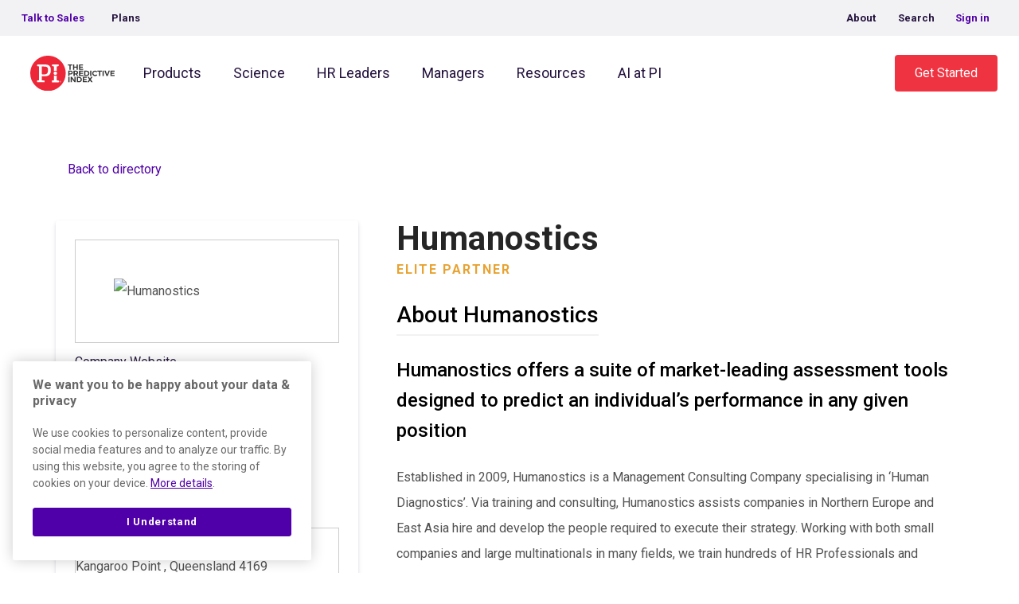

--- FILE ---
content_type: image/svg+xml
request_url: https://media.predictiveindex.com/wp-content/uploads/2024/02/05162342/the-predictive-index-b-with-transparency.svg
body_size: 4778
content:
<?xml version="1.0" encoding="UTF-8"?>
<!-- Generator: Adobe Illustrator 28.1.0, SVG Export Plug-In . SVG Version: 6.00 Build 0)  -->
<svg xmlns="http://www.w3.org/2000/svg" xmlns:xlink="http://www.w3.org/1999/xlink" version="1.1" id="Layer_1" x="0px" y="0px" viewBox="0 0 180 75.7" style="enable-background:new 0 0 180 75.7;" xml:space="preserve">
<style type="text/css">
	.st0{fill:#353535;}
	.st1{fill:#ED2738;}
</style>
<polygon class="st0" points="83.6,30.1 86.2,30.1 86.2,20.8 89.7,20.8 89.7,18.6 80.1,18.6 80.1,20.8 83.6,20.8 "></polygon>
<polygon class="st0" points="93.7,25.6 98.9,25.6 98.9,30.1 101.5,30.1 101.5,18.6 98.9,18.6 98.9,23.4 93.7,23.4 93.7,18.6   91.1,18.6 91.1,30.1 93.7,30.1 "></polygon>
<polygon class="st0" points="112.9,28 106.6,28 106.6,25.4 112.1,25.4 112.1,23.3 106.6,23.3 106.6,20.8 112.7,20.8 112.7,18.6   104,18.6 104,30.1 112.9,30.1 "></polygon>
<path class="st0" d="M90.7,36c0-2.5-1.7-4-4.6-4h-4.9v11.4h2.6v-3.3h2.3C89,40.2,90.7,38.6,90.7,36z M86,38h-2.2v-3.9H86  c1.4,0,2.3,0.6,2.3,1.9S87.4,38,86,38z"></path>
<path class="st0" d="M102.3,43.5l-2.4-3.8c1.4-0.7,2.2-2.1,2.1-3.7c0-2.5-1.7-4-4.7-4h-5v11.4h2.6v-3.3h2.6l1.8,3.3L102.3,43.5z   M97.3,38h-2.4v-3.9h2.4c1.4,0,2.2,0.6,2.2,1.9S98.8,38,97.3,38L97.3,38z"></path>
<polygon class="st0" points="113,34.1 113,32 104.2,32 104.2,43.5 113.2,43.5 113.2,41.3 106.8,41.3 106.8,38.8 112.4,38.8   112.4,36.6 106.8,36.6 106.8,34.1 "></polygon>
<path class="st0" d="M126.1,37.7c0-3.4-2.5-5.7-6-5.7h-4.9v11.5h4.8C123.6,43.5,126.1,41.1,126.1,37.7z M117.8,34.1h2.2  c1.9,0,3.4,1.5,3.5,3.3c0,0.1,0,0.2,0,0.3c0.1,1.8-1.2,3.4-3.1,3.5c-0.1,0-0.2,0-0.3,0h-2.4L117.8,34.1z"></path>
<rect x="127.8" y="32" class="st0" width="2.6" height="11.5"></rect>
<path class="st0" d="M138.3,41.2c-2,0.1-3.6-1.4-3.7-3.3c-0.1-2,1.4-3.6,3.3-3.7c0.1,0,0.3,0,0.4,0c1.2,0.1,2.3,0.6,3,1.5l1.5-1.8  c-1.2-1.2-2.8-1.9-4.5-1.9c-3.2-0.2-6,2.3-6.1,5.6s2.3,6,5.6,6.1c0.2,0,0.3,0,0.5,0c1.7,0,3.4-0.8,4.6-2l-1.5-1.7  C140.5,40.7,139.4,41.2,138.3,41.2z"></path>
<polygon class="st0" points="143.2,34.2 146.7,34.2 146.7,43.5 149.3,43.5 149.3,34.2 152.8,34.2 152.8,32 143.2,32 "></polygon>
<rect x="154.2" y="32" class="st0" width="2.6" height="11.5"></rect>
<polygon class="st0" points="164,40.6 160.9,32 158.1,32 162.6,43.5 165.2,43.5 169.8,32 167.1,32 "></polygon>
<polygon class="st0" points="173.7,41.3 173.7,38.8 179.2,38.8 179.2,36.6 173.7,36.6 173.7,34.1 179.8,34.1 179.8,32 171.1,32   171.1,43.5 180,43.5 180,41.3 "></polygon>
<rect x="81.2" y="45.3" class="st0" width="2.6" height="11.5"></rect>
<polygon class="st0" points="94.3,52.7 88.7,45.3 86.3,45.3 86.3,56.8 88.8,56.8 88.8,49.4 94.4,56.8 96.8,56.8 96.8,45.3   94.3,45.3 "></polygon>
<path class="st0" d="M104.2,45.3h-4.9v11.5h4.8c3.6,0,6.1-2.4,6.1-5.7S107.7,45.3,104.2,45.3z M104.2,54.6h-2.3v-7.1h2.2  c1.9,0,3.4,1.5,3.5,3.3c0,0.1,0,0.2,0,0.2c0.1,1.8-1.2,3.4-3,3.5C104.4,54.6,104.3,54.6,104.2,54.6z"></path>
<polygon class="st0" points="114.5,52.1 120,52.1 120,49.9 114.5,49.9 114.5,47.4 120.7,47.4 120.7,45.3 111.9,45.3 111.9,56.8   120.8,56.8 120.8,54.6 114.5,54.6 "></polygon>
<polygon class="st0" points="132.9,45.3 129.8,45.3 127.4,48.8 125,45.3 122,45.3 125.8,50.9 121.7,56.8 124.8,56.8 127.4,53   130.1,56.8 133.2,56.8 129.1,50.8 "></polygon>
<g>
	<path class="st1" d="M37.8,0C16.9,0,0,16.9,0,37.8c0,20.9,16.9,37.8,37.8,37.8c20.9,0,37.8-16.9,37.8-37.8C75.7,16.9,58.7,0,37.8,0   z M46.7,19.1l0.2-0.3h13.6l0.4,3.2l-0.5,0.2c-1.3,0.4-2.6,0.7-4,0.9v9.8c-1.8-1.1-4-1-5.8,0.1V23l-4-0.8l-0.1-0.3   c-0.1-0.4-0.2-0.8-0.1-1.3C46.3,20.1,46.5,19.6,46.7,19.1z M57.2,37.5c0,2-1.6,3.7-3.7,3.7c-2,0-3.7-1.6-3.7-3.7s1.6-3.7,3.7-3.7   C55.6,33.9,57.2,35.5,57.2,37.5z M30.3,44.1c-1.9,0-3.8-0.2-5.7-0.5v9.1l1.6,0.2c1.4,0.1,3,0.3,3.8,0.4l0.4,0.1l0.1,0.4   c0.1,0.8,0.1,1.7,0,2.5l-0.1,0.5H14.7l-0.2-3.6l0.5-0.1c0.9-0.2,1.9-0.3,2.8-0.4l0.9-0.1V22.9c-1.2-0.2-2.4-0.3-3.6-0.6l-0.5-0.1   v-0.5c0-0.8,0.1-1.7,0.3-2.5l0.1-0.4h15.7c4.5,0,7.6,0.8,9.7,2.5c2.3,1.9,3.5,5,3.5,9.3C44,40.2,40,44.1,30.3,44.1z M60.8,56.6   l-0.2,0.3H46.3L46,53.6l0.5-0.2c1.4-0.4,2.8-0.7,4.2-0.8V42.2c1.8,1.1,4,1.2,5.8,0.1v10.4l4.5,0.8l0.1,0.3c0.1,0.3,0.1,0.7,0.1,1   C61.2,55.4,61,56,60.8,56.6z M63.8,57c-0.8,0-1.5-0.6-1.5-1.5s0.6-1.5,1.5-1.5c0,0,0,0,0,0c0.8,0,1.5,0.7,1.5,1.5   C65.2,56.3,64.6,57,63.8,57z"></path>
	<path class="st1" d="M28.2,23.2h-0.9h-2.7v16.6L28,40c0.5,0,1,0,1.4,0c3.4,0,5.6-0.8,6.9-2.5v0c1.1-1.5,1.6-3.6,1.6-7.2   C37.8,25.5,36.9,23.2,28.2,23.2z"></path>
	<path class="st1" d="M63.6,55c-0.1,0-0.1,0-0.2,0v0.5h0.2h0c0.2,0,0.3-0.1,0.3-0.2S63.8,55,63.6,55z"></path>
	<path class="st1" d="M63.6,54.3c-0.7,0-1.2,0.6-1.1,1.3c0,0.7,0.6,1.2,1.3,1.1h0c0,0,0,0,0,0c0.6,0,1.1-0.6,1.1-1.2v-0.1   C64.8,54.8,64.2,54.3,63.6,54.3z M64,56.3c-0.1-0.1-0.1-0.2-0.1-0.4c0,0,0,0,0,0c0-0.1-0.2-0.2-0.3-0.2h-0.2v0.6h-0.3v-1.5   c0.2,0,0.4,0,0.6,0c0.2,0,0.4,0,0.5,0.1c0.1,0.1,0.2,0.2,0.2,0.3c0,0.2-0.1,0.3-0.3,0.3c0.1,0.1,0.3,0.2,0.3,0.3   c0,0.1,0,0.3,0.1,0.4H64z"></path>
</g>
</svg>


--- FILE ---
content_type: application/javascript; charset=UTF-8
request_url: https://dev.visualwebsiteoptimizer.com/j.php?a=688532&u=https%3A%2F%2Fwww.predictiveindex.com%2Fpartner%2Fhumanostics%2Fhumanostics-unit-7-42-ferry-street%2F&vn=2.1&x=true
body_size: 14995
content:
(function(){function _vwo_err(e){function gE(e,a){return"https://dev.visualwebsiteoptimizer.com/ee.gif?a=688532&s=j.php&_cu="+encodeURIComponent(window.location.href)+"&e="+encodeURIComponent(e&&e.message&&e.message.substring(0,1e3)+"&vn=")+(e&&e.code?"&code="+e.code:"")+(e&&e.type?"&type="+e.type:"")+(e&&e.status?"&status="+e.status:"")+(a||"")}var vwo_e=gE(e);try{typeof navigator.sendBeacon==="function"?navigator.sendBeacon(vwo_e):(new Image).src=vwo_e}catch(err){}}try{var extE=0,prevMode=false;window._VWO_Jphp_StartTime = (window.performance && typeof window.performance.now === 'function' ? window.performance.now() : new Date().getTime());;;(function(){window._VWO=window._VWO||{};var aC=window._vwo_code;if(typeof aC==='undefined'){window._vwo_mt='dupCode';return;}if(window._VWO.sCL){window._vwo_mt='dupCode';window._VWO.sCDD=true;try{if(aC){clearTimeout(window._vwo_settings_timer);var h=document.querySelectorAll('#_vis_opt_path_hides');var x=h[h.length>1?1:0];x&&x.remove();}}catch(e){}return;}window._VWO.sCL=true;;window._vwo_mt="live";var localPreviewObject={};var previewKey="_vis_preview_"+688532;var wL=window.location;;try{localPreviewObject[previewKey]=window.localStorage.getItem(previewKey);JSON.parse(localPreviewObject[previewKey])}catch(e){localPreviewObject[previewKey]=""}try{window._vwo_tm="";var getMode=function(e){var n;if(window.name.indexOf(e)>-1){n=window.name}else{n=wL.search.match("_vwo_m=([^&]*)");n=n&&atob(decodeURIComponent(n[1]))}return n&&JSON.parse(n)};var ccMode=getMode("_vwo_cc");if(window.name.indexOf("_vis_heatmap")>-1||window.name.indexOf("_vis_editor")>-1||ccMode||window.name.indexOf("_vis_preview")>-1){try{if(ccMode){window._vwo_mt=decodeURIComponent(wL.search.match("_vwo_m=([^&]*)")[1])}else if(window.name&&JSON.parse(window.name)){window._vwo_mt=window.name}}catch(e){if(window._vwo_tm)window._vwo_mt=window._vwo_tm}}else if(window._vwo_tm.length){window._vwo_mt=window._vwo_tm}else if(location.href.indexOf("_vis_opt_preview_combination")!==-1&&location.href.indexOf("_vis_test_id")!==-1){window._vwo_mt="sharedPreview"}else if(localPreviewObject[previewKey]){window._vwo_mt=JSON.stringify(localPreviewObject)}if(window._vwo_mt!=="live"){;if(typeof extE!=="undefined"){extE=1}if(!getMode("_vwo_cc")){(function(){var cParam='';try{if(window.VWO&&window.VWO.appliedCampaigns){var campaigns=window.VWO.appliedCampaigns;for(var cId in campaigns){if(campaigns.hasOwnProperty(cId)){var v=campaigns[cId].v;if(cId&&v){cParam='&c='+cId+'-'+v+'-1';break;}}}}}catch(e){}var prevMode=false;_vwo_code.load('https://dev.visualwebsiteoptimizer.com/j.php?mode='+encodeURIComponent(window._vwo_mt)+'&a=688532&f=1&u='+encodeURIComponent(window._vis_opt_url||document.URL)+'&eventArch=true'+'&x=true'+cParam,{sL:window._vwo_code.sL});if(window._vwo_code.sL){prevMode=true;}})();}else{(function(){window._vwo_code&&window._vwo_code.finish();_vwo_ccc={u:"/j.php?a=688532&u=https%3A%2F%2Fwww.predictiveindex.com%2Fpartner%2Fhumanostics%2Fhumanostics-unit-7-42-ferry-street%2F&vn=2.1&x=true"};var s=document.createElement("script");s.src="https://app.vwo.com/visitor-behavior-analysis/dist/codechecker/cc.min.js?r="+Math.random();document.head.appendChild(s)})()}}}catch(e){var vwo_e=new Image;vwo_e.src="https://dev.visualwebsiteoptimizer.com/ee.gif?s=mode_det&e="+encodeURIComponent(e&&e.stack&&e.stack.substring(0,1e3)+"&vn=");aC&&window._vwo_code.finish()}})();
;;window._vwo_cookieDomain="predictiveindex.com";;;;if(prevMode){return}if(window._vwo_mt === "live"){window.VWO=window.VWO||[];window._vwo_acc_id=688532;window.VWO._=window.VWO._||{};;;window.VWO.visUuid="D8BCD8812DAB745D13B9C7D0D3EA692D9|14dd59b33590dbababa5c9923dee010f";
;_vwo_code.sT=_vwo_code.finished();(function(c,a,e,d,b,z,g,sT){if(window.VWO._&&window.VWO._.isBot)return;const cookiePrefix=window._vwoCc&&window._vwoCc.cookiePrefix||"";const useLocalStorage=sT==="ls";const cookieName=cookiePrefix+"_vwo_uuid_v2";const escapedCookieName=cookieName.replace(/([.*+?^${}()|[\]\\])/g,"\\$1");const cookieDomain=g;function getValue(){if(useLocalStorage){return localStorage.getItem(cookieName)}else{const regex=new RegExp("(^|;\\s*)"+escapedCookieName+"=([^;]*)");const match=e.cookie.match(regex);return match?decodeURIComponent(match[2]):null}}function setValue(value,days){if(useLocalStorage){localStorage.setItem(cookieName,value)}else{e.cookie=cookieName+"="+value+"; expires="+new Date(864e5*days+ +new Date).toGMTString()+"; domain="+cookieDomain+"; path=/"}}let existingValue=null;if(sT){const cookieRegex=new RegExp("(^|;\\s*)"+escapedCookieName+"=([^;]*)");const cookieMatch=e.cookie.match(cookieRegex);const cookieValue=cookieMatch?decodeURIComponent(cookieMatch[2]):null;const lsValue=localStorage.getItem(cookieName);if(useLocalStorage){if(lsValue){existingValue=lsValue;if(cookieValue){e.cookie=cookieName+"=; expires=Thu, 01 Jan 1970 00:00:01 GMT; domain="+cookieDomain+"; path=/"}}else if(cookieValue){localStorage.setItem(cookieName,cookieValue);e.cookie=cookieName+"=; expires=Thu, 01 Jan 1970 00:00:01 GMT; domain="+cookieDomain+"; path=/";existingValue=cookieValue}}else{if(cookieValue){existingValue=cookieValue;if(lsValue){localStorage.removeItem(cookieName)}}else if(lsValue){e.cookie=cookieName+"="+lsValue+"; expires="+new Date(864e5*366+ +new Date).toGMTString()+"; domain="+cookieDomain+"; path=/";localStorage.removeItem(cookieName);existingValue=lsValue}}a=existingValue||a}else{const regex=new RegExp("(^|;\\s*)"+escapedCookieName+"=([^;]*)");const match=e.cookie.match(regex);a=match?decodeURIComponent(match[2]):a}-1==e.cookie.indexOf("_vis_opt_out")&&-1==d.location.href.indexOf("vwo_opt_out=1")&&(window.VWO.visUuid=a),a=a.split("|"),b=new Image,g=window._vis_opt_domain||c||d.location.hostname.replace(/^www\./,""),b.src="https://dev.visualwebsiteoptimizer.com/v.gif?cd="+(window._vis_opt_cookieDays||0)+"&a=688532&d="+encodeURIComponent(d.location.hostname.replace(/^www\./,"") || c)+"&u="+a[0]+"&h="+a[1]+"&t="+z,d.vwo_iehack_queue=[b],setValue(a.join("|"),366)})("predictiveindex.com",window.VWO.visUuid,document,window,0,_vwo_code.sT,"predictiveindex.com","false"||null);
;clearTimeout(window._vwo_settings_timer);window._vwo_settings_timer=null;;;;;var vwoCode=window._vwo_code;if(vwoCode.filterConfig&&vwoCode.filterConfig.filterTime==="balanced"){vwoCode.removeLoaderAndOverlay()}var vwo_CIF=false;var UAP=false;;;var _vwo_style=document.getElementById('_vis_opt_path_hides'),_vwo_css=(vwoCode.hide_element_style?vwoCode.hide_element_style():'{opacity:0 !important;filter:alpha(opacity=0) !important;background:none !important;transition:none !important;}')+':root {--vwo-el-opacity:0 !important;--vwo-el-filter:alpha(opacity=0) !important;--vwo-el-bg:none !important;--vwo-el-ts:none !important;}',_vwo_text="" + _vwo_css;if (_vwo_style) { var e = _vwo_style.classList.contains("_vis_hide_layer") && _vwo_style; if (UAP && !UAP() && vwo_CIF && !vwo_CIF()) { e ? e.parentNode.removeChild(e) : _vwo_style.parentNode.removeChild(_vwo_style) } else { if (e) { var t = _vwo_style = document.createElement("style"), o = document.getElementsByTagName("head")[0], s = document.querySelector("#vwoCode"); t.setAttribute("id", "_vis_opt_path_hides"), s && t.setAttribute("nonce", s.nonce), t.setAttribute("type", "text/css"), o.appendChild(t) } if (_vwo_style.styleSheet) _vwo_style.styleSheet.cssText = _vwo_text; else { var l = document.createTextNode(_vwo_text); _vwo_style.appendChild(l) } e ? e.parentNode.removeChild(e) : _vwo_style.removeChild(_vwo_style.childNodes[0])}};window.VWO.ssMeta = { enabled: 0, noSS: 0 };;;VWO._=VWO._||{};window._vwo_clicks=false;VWO._.allSettings=(function(){return{dataStore:{campaigns:{109:{"status":"RUNNING","multiple_domains":0,"name":"Blog to Request Demo","globalCode":[],"urlRegex":".*","sections":{"1":{"triggers":[],"path":"","globalWidgetSnippetIds":{"1":[]},"variations":{"1":[]}}},"mt":{"2":"2527942","1":"20198914"},"metrics":[{"metricId":0,"id":1,"type":"g"},{"metricId":317929,"id":2,"type":"m"}],"pc_traffic":100,"triggers":[20198911],"stag":0,"ss":null,"segment_code":"true","cEV":1,"ep":1762456041000,"goals":{"2":{"identifier":"gtm.GAEvent","mca":true,"type":"CUSTOM_GOAL"},"1":{"identifier":"vwo_pageView","mca":true,"type":"CUSTOM_GOAL"}},"comb_n":{"1":"website"},"version":2,"combs":{"1":1},"ibe":0,"exclude_url":"","type":"INSIGHTS_FUNNEL","manual":false,"id":109,"clickmap":0}, 97:{"status":"RUNNING","multiple_domains":0,"name":"Organic Traffic Request Demo","globalCode":[],"urlRegex":".*","sections":{"1":{"triggers":[],"path":"","globalWidgetSnippetIds":{"1":[]},"variations":{"1":[]}}},"mt":{"2":"2527942","1":"19971848"},"metrics":[{"metricId":0,"id":1,"type":"g"},{"metricId":317929,"id":2,"type":"m"}],"pc_traffic":100,"triggers":[19971197],"ss":null,"stag":0,"segment_code":"(_vwo_s().f_e(_vwo_s().ts(), 'org'))","ep":1762453592000,"goals":{"2":{"identifier":"gtm.GAEvent","mca":true,"type":"CUSTOM_GOAL"},"1":{"identifier":"vwo_pageView","mca":true,"type":"CUSTOM_GOAL"}},"comb_n":{"1":"website"},"version":2,"combs":{"1":1},"ibe":0,"exclude_url":"","type":"INSIGHTS_FUNNEL","manual":false,"id":97,"clickmap":0}, 3:{"status":"RUNNING","multiple_domains":0,"name":"Heatmap","globalCode":[],"urlRegex":"^.*$","segment_code":"true","mt":[],"metrics":[],"main":true,"pc_traffic":100,"triggers":[18845225],"stag":0,"ss":null,"type":"ANALYZE_HEATMAP","cEV":1,"ep":1677768498000,"goals":{"1":{"type":"ENGAGEMENT","urlRegex":"^.*$","mca":false,"pUrl":"^.*$","excludeUrl":""}},"comb_n":{"1":"website"},"version":2,"combs":{"1":1},"sections":{"1":{"variation_names":{"1":"website"},"path":"","triggers":[],"globalWidgetSnippetIds":{"1":[]},"variations":{"1":[]}}},"exclude_url":"","ibe":0,"manual":false,"id":3,"clickmap":0}, 4:{"status":"RUNNING","multiple_domains":0,"name":"Visitor Sessions Recorded","globalCode":[],"urlRegex":"^.*$","segment_code":"true","mt":[],"metrics":[],"main":true,"pc_traffic":100,"triggers":[18845234],"stag":0,"type":"ANALYZE_RECORDING","combs":{"1":1},"goals":{"1":{"type":"ENGAGEMENT","urlRegex":"^.*$","mca":false,"pUrl":"^.*$","excludeUrl":""}},"ss":null,"comb_n":{"1":"website"},"cEV":1,"ep":1677768498000,"aK":1,"sections":{"1":{"triggers":[],"path":"","globalWidgetSnippetIds":{"1":[]},"variations":{"1":[]}}},"version":2,"ibe":0,"wl":"","exclude_url":"","bl":"","manual":false,"id":4,"clickmap":0}, 95:{"status":"RUNNING","multiple_domains":0,"name":"Form Submission Report","globalCode":[],"urlRegex":".*","sections":{"1":{"triggers":[],"path":"","variations":[]}},"mt":{"1":"2245903"},"metrics":[{"metricId":278998,"id":1,"type":"m"}],"pc_traffic":100,"triggers":[19965995],"stag":0,"ss":null,"segment_code":"true","cEV":1,"ep":1762442512000,"goals":{"1":{"identifier":"vwo_dom_submit","mca":false,"type":"CUSTOM_GOAL"}},"comb_n":[],"version":2,"combs":[],"ibe":0,"exclude_url":"","type":"INSIGHTS_METRIC","manual":false,"id":95,"clickmap":0}, 99:{"status":"RUNNING","multiple_domains":0,"name":"Hire Product funnel- Self Serve","globalCode":[],"urlRegex":".*","sections":{"1":{"triggers":[],"path":"","globalWidgetSnippetIds":{"1":[]},"variations":{"1":[]}}},"mt":{"4":"2527948","1":"19971206","2":"19971209","3":"2527945"},"metrics":[{"metricId":0,"id":1,"type":"g"},{"metricId":0,"id":2,"type":"g"},{"metricId":317869,"id":3,"type":"m"},{"metricId":317932,"id":4,"type":"m"}],"pc_traffic":100,"triggers":[19971203],"stag":0,"ss":null,"segment_code":"true","cEV":1,"ep":1762453753000,"goals":{"4":{"identifier":"gtm.GAEvent","mca":true,"type":"CUSTOM_GOAL"},"1":{"identifier":"vwo_pageView","mca":true,"type":"CUSTOM_GOAL"},"2":{"identifier":"vwo_pageView","mca":true,"type":"CUSTOM_GOAL"},"3":{"identifier":"gtm.GAEvent","mca":true,"type":"CUSTOM_GOAL"}},"comb_n":{"1":"website"},"version":2,"combs":{"1":1},"ibe":0,"exclude_url":"","type":"INSIGHTS_FUNNEL","manual":false,"id":99,"clickmap":0}, 103:{"status":"RUNNING","multiple_domains":0,"name":"Inspire Product funnel Self-Serve","globalCode":[],"urlRegex":".*","sections":{"1":{"triggers":[],"path":"","globalWidgetSnippetIds":{"1":[]},"variations":{"1":[]}}},"mt":{"4":"2762488","1":"19971485","2":"19971488","3":"2762482"},"metrics":[{"metricId":0,"id":1,"type":"g"},{"metricId":0,"id":2,"type":"g"},{"metricId":346591,"id":3,"type":"m"},{"metricId":346597,"id":4,"type":"m"}],"pc_traffic":100,"triggers":[19971473],"stag":0,"ss":null,"segment_code":"true","cEV":1,"ep":1762454547000,"goals":{"4":{"identifier":"gtm.GAEvent","mca":true,"type":"CUSTOM_GOAL"},"1":{"identifier":"vwo_pageView","mca":true,"type":"CUSTOM_GOAL"},"2":{"identifier":"vwo_pageView","mca":true,"type":"CUSTOM_GOAL"},"3":{"identifier":"gtm.GAEvent","mca":true,"type":"CUSTOM_GOAL"}},"comb_n":{"1":"website"},"version":2,"combs":{"1":1},"ibe":0,"exclude_url":"","type":"INSIGHTS_FUNNEL","manual":false,"id":103,"clickmap":0}, 110:{"status":"RUNNING","multiple_domains":0,"name":"Homepage H1 test","urlRegex":"","segment_code":"true","mt":{"2":"5028031","1":"5028028"},"ss":null,"ep":1762796484000,"muts":{"post":{"enabled":true,"refresh":true}},"ps":true,"id":110,"varSegAllowed":false,"GTM":1,"globalCode":[],"metrics":[{"metricId":563092,"id":1,"type":"m"},{"metricId":565192,"id":2,"type":"m"}],"pc_traffic":100,"triggers":["20288545"],"stag":1,"pg_config":["2936636"],"comb_n":{"2":"Variation-1","1":"Control"},"sV":1,"cEV":1,"goals":{"2":{"identifier":"vwo_dom_click","url":".menu-get-started .nav-cta","mca":false,"type":"CUSTOM_GOAL"},"1":{"identifier":"vwo_dom_click","url":"div.btn-get-started > a.btn","mca":false,"type":"CUSTOM_GOAL"}},"ibe":0,"sections":{"1":{"variation_names":{"2":"Variation-1","1":"Control"},"editorXPaths":{"2":[],"1":[]},"path":"","triggers":[],"segment":{"2":1,"1":1},"globalWidgetSnippetIds":{"2":[],"1":[]},"variations":{"2":[{"xpath":"#your-people-strategy-powered-by-behavioral-science","tag":"C_688532_110_1_2_0","rtag":"R_688532_110_1_2_0"}],"1":[]}}},"version":4,"combs":{"2":0.5,"1":0.5},"pgre":true,"exclude_url":"","aMTP":1,"manual":false,"type":"VISUAL_AB","clickmap":0}, 21:{"status":"RUNNING","multiple_domains":0,"name":"Inspire Product Lander Page Personalization - Retention Keywords","globalCode":[],"urlRegex":"","iType":{"v":1,"type":"TARGETING"},"mt":{"4":"1952290","1":"5028031","2":"2762482","3":"2527942"},"metrics":[{"metricId":565192,"id":1,"type":"m"},{"metricId":346591,"id":2,"type":"m"},{"metricId":317929,"id":3,"type":"m"},{"metricId":255065,"id":4,"type":"m"}],"pc_traffic":100,"stag":0,"pg_config":["1014082"],"triggers":[5645698],"segment_code":"((_vwo_s().f_in(_vwo_s().qP('utm_source'),'google-ads-search') && _vwo_s().f_in(_vwo_s().qP('utm_medium'),'cpc') && _vwo_s().f_in(_vwo_s().qP('utm_content'),'nb-bofu-inspire-retention')))","GTM":1,"ibe":0,"combs":{"2":1,"1":0},"goals":{"4":{"identifier":"vwo_engagement","mca":false,"type":"CUSTOM_GOAL"},"1":{"identifier":"vwo_dom_click","url":".menu-get-started .nav-cta","mca":false,"type":"CUSTOM_GOAL"},"2":{"identifier":"gtm.GAEvent","mca":false,"type":"CUSTOM_GOAL"},"3":{"identifier":"gtm.GAEvent","mca":false,"type":"CUSTOM_GOAL"}},"ss":{"csa":1},"comb_n":{"2":"Experience-1","1":"Original"},"pgre":true,"ep":1714059552000,"varSegAllowed":true,"sections":{"1":{"variation_names":{"2":"Experience-1","1":"Original"},"path":"","triggers":{"2":"5645704","1":"5645701"},"segment":{"2":"((_vwo_s().f_in(_vwo_s().qP('utm_source'),'google-ads-search') && _vwo_s().f_in(_vwo_s().qP('utm_medium'),'cpc') && _vwo_s().f_in(_vwo_s().qP('utm_content'),'nb-bofu-inspire-retention')))","1":"true"},"sen":{"2":true,"1":true},"variations":{"2":[{"tag":"C_688532_21_1_2_0","xpath":".h1"}],"1":[]}}},"version":4,"muts":{"post":{"enabled":true,"refresh":true}},"ps":true,"exclude_url":"","type":"VISUAL_AB","manual":false,"id":21,"clickmap":0}, 119:{"status":"RUNNING","multiple_domains":0,"name":"AI Software Keyword Testing - Lander","urlRegex":"","iType":{"v":1,"type":"TARGETING"},"mt":{"1":"2527942","2":"5028031","3":"1952290"},"ss":{"csa":1},"ep":1764795384000,"muts":{"post":{"enabled":true,"refresh":true}},"ps":true,"id":119,"varSegAllowed":true,"GTM":1,"globalCode":[],"metrics":[{"metricId":317929,"id":1,"type":"m"},{"metricId":565192,"id":2,"type":"m"},{"metricId":255065,"id":3,"type":"m"}],"pc_traffic":100,"triggers":["21906529"],"stag":"s_119","pg_config":["3134263"],"comb_n":{"2":"Experience-1","1":"Original"},"sV":1,"pgre":true,"aMTP":1,"type":"VISUAL_AB","combs":{"2":1,"1":0},"version":4,"sections":{"1":{"path":"","segment":{"2":"(_vwo_s().f_e(_vwo_s().ts(), 'pst'))","1":"true"},"sen":{"2":true,"1":true},"variations":{"2":[{"xpath":"#turn-insights-into-action-with-ai > strong:nth-of-type(1)","tag":"C_688532_119_1_2_0","rtag":"R_688532_119_1_2_0"},{"xpath":".wp-block-group-is-layout-flow","tag":"C_688532_119_1_2_1","rtag":"R_688532_119_1_2_1"}],"1":[]},"variation_names":{"2":"Experience-1","1":"Original"},"triggers":{"2":"21906535","1":"21906532"},"stag":{"2":"s_119_2"},"editorXPaths":{"2":"#turn-insights-into-action-with-ai > strong:nth-of-type(1),.wp-block-group-is-layout-flow","1":""},"globalWidgetSnippetIds":{"2":[],"1":[]}}},"goals":{"1":{"identifier":"gtm.GAEvent","mca":false,"type":"CUSTOM_GOAL"},"2":{"identifier":"vwo_dom_click","url":".menu-get-started .nav-cta","mca":false,"type":"CUSTOM_GOAL"},"3":{"identifier":"vwo_engagement","mca":false,"type":"CUSTOM_GOAL"}},"exclude_url":"","ibe":0,"manual":false,"segment_code":"(_vwo_s().f_e(_vwo_s().ts(), 'pst'))","clickmap":1}, 120:{"status":"RUNNING","multiple_domains":0,"name":"Holiday ebook bundle- Social Promo","urlRegex":"","iType":{"v":1,"type":"TARGETING"},"mt":{"2":"20998378","3":"20998381","4":"20998384","1":"20998375","5":"20998387"},"ss":{"csa":0},"ep":1765385640000,"muts":{"post":{"enabled":true,"refresh":true}},"ps":true,"id":120,"varSegAllowed":true,"GTM":1,"globalCode":[],"metrics":[{"metricId":0,"id":1,"type":"g"},{"metricId":0,"id":2,"type":"g"},{"metricId":0,"id":3,"type":"g"},{"metricId":0,"id":4,"type":"g"},{"metricId":0,"id":5,"type":"g"}],"pc_traffic":100,"triggers":["20993356"],"stag":"s_120","pg_config":["3050923"],"comb_n":{"2":"Experience-1","1":"Original"},"sV":1,"pgre":true,"aMTP":1,"type":"VISUAL_AB","combs":{"2":1,"1":0},"version":4,"sections":{"1":{"path":"","segment":{"2":"((_vwo_s().f_in(_vwo_s().qP('utm_content'),'12-16-25-pi-post') || _vwo_s().f_in(_vwo_s().qP('utm_content'),'12-15-25-post')))","1":"true"},"sen":{"2":true,"1":true},"variations":{"2":[{"xpath":"#free-research-backed-insights-hr-leaders-can-use-to-build-high-performing-organizations > strong:nth-of-type(1)","tag":"C_688532_120_1_2_0","rtag":"R_688532_120_1_2_0"},{"xpath":".py-2","tag":"C_688532_120_1_2_1","rtag":"R_688532_120_1_2_1"}],"1":[]},"variation_names":{"2":"Experience-1","1":"Original"},"triggers":{"2":"20993362","1":"20993359"},"stag":{"2":"s_120_2"},"editorXPaths":{"2":"#free-research-backed-insights-hr-leaders-can-use-to-build-high-performing-organizations > strong:nth-of-type(1),.py-2","1":""},"globalWidgetSnippetIds":{"2":[],"1":[]}}},"goals":{"2":{"identifier":null,"mca":false,"type":"CUSTOM_GOAL"},"3":{"identifier":null,"mca":false,"type":"CUSTOM_GOAL"},"4":{"identifier":null,"mca":false,"type":"CUSTOM_GOAL"},"1":{"identifier":null,"mca":false,"type":"CUSTOM_GOAL"},"5":{"identifier":null,"mca":false,"type":"CUSTOM_GOAL"}},"exclude_url":"","ibe":0,"manual":false,"segment_code":"((_vwo_s().f_in(_vwo_s().qP('utm_content'),'12-16-25-pi-post') || _vwo_s().f_in(_vwo_s().qP('utm_content'),'12-15-25-post')))","clickmap":1}, 34:{"status":"RUNNING","multiple_domains":0,"name":"Greenhouse Ad Campaign Personalization","urlRegex":"","iType":{"v":1,"type":"TARGETING"},"mt":{"2":"2527942","3":"2527945","4":"1952290","1":"5028043","5":"2245903"},"ss":{"csa":0},"ep":1724267912000,"muts":{"post":{"enabled":true,"refresh":true}},"ps":true,"id":34,"varSegAllowed":true,"GTM":1,"globalCode":[],"metrics":[{"metricId":563095,"id":1,"type":"m"},{"metricId":317929,"id":2,"type":"m"},{"metricId":317869,"id":3,"type":"m"},{"metricId":255065,"id":4,"type":"m"},{"metricId":278998,"id":5,"type":"m"}],"pc_traffic":100,"triggers":[7567834],"stag":"s_34","pg_config":["894205"],"comb_n":{"2":"Experience-1","1":"Original"},"sV":1,"pgre":true,"aMTP":1,"type":"VISUAL_AB","combs":{"2":1,"1":0},"version":4,"sections":{"1":{"stag":{"2":"s_34_2"},"variation_names":{"2":"Experience-1","1":"Original"},"sen":{"2":true,"1":true},"path":"","triggers":{"2":"7567840","1":"7567837"},"segment":{"2":"((_vwo_s().f_in(_vwo_s().qP('utm_source'),'linkedin-ads') && _vwo_s().f_in(_vwo_s().qP('utm_medium'),'paid-social') && _vwo_s().f_in(_vwo_s().qP('utm_content'),'q324_integration_hire_campaign')))","1":"true"},"globalWidgetSnippetIds":{"2":[],"1":[]},"variations":{"2":[{"xpath":"#top-main-subtitle","tag":"C_688532_34_1_2_0","rtag":"R_688532_34_1_2_0"},{"xpath":"#leverage-our-assessments-and-tap-into-the-full-power-of-hiring-with-pi","tag":"C_688532_34_1_2_1","rtag":"R_688532_34_1_2_1"}],"1":[]}}},"goals":{"2":{"identifier":"gtm.GAEvent","mca":false,"type":"CUSTOM_GOAL"},"3":{"identifier":"gtm.GAEvent","mca":false,"type":"CUSTOM_GOAL"},"4":{"identifier":"vwo_engagement","mca":false,"type":"CUSTOM_GOAL"},"1":{"identifier":"vwo_dom_click","url":"Schedule a Demo","mca":false,"type":"CUSTOM_GOAL"},"5":{"identifier":"vwo_dom_submit","mca":false,"type":"CUSTOM_GOAL"}},"exclude_url":"","ibe":0,"manual":false,"segment_code":"((_vwo_s().f_in(_vwo_s().qP('utm_source'),'linkedin-ads') && _vwo_s().f_in(_vwo_s().qP('utm_medium'),'paid-social') && _vwo_s().f_in(_vwo_s().qP('utm_content'),'q324_integration_hire_campaign')))","clickmap":0}, 51:{"status":"RUNNING","multiple_domains":0,"name":"TOE for Onboarding YT\/DG Campaign","globalCode":[],"urlRegex":"","iType":{"v":1,"type":"TARGETING"},"mt":{"1":"2527942","2":"1952290","3":"2245903"},"metrics":[{"metricId":317929,"id":1,"type":"m"},{"metricId":255065,"id":2,"type":"m"},{"metricId":278998,"id":3,"type":"m"}],"pc_traffic":100,"stag":0,"pg_config":["2189049"],"triggers":[14275401],"segment_code":"((_vwo_s().f_in(_vwo_s().qP('utm_medium'),'ppc') && _vwo_s().f_in(_vwo_s().qP('utm_source'),'google') && _vwo_s().f_in(_vwo_s().qP('utm_campaign'),'TOE-for-onboarding-2025-Q2')))","GTM":1,"ibe":0,"combs":{"2":1,"1":0},"goals":{"1":{"identifier":"gtm.GAEvent","mca":false,"type":"CUSTOM_GOAL"},"2":{"identifier":"vwo_engagement","mca":false,"type":"CUSTOM_GOAL"},"3":{"identifier":"vwo_dom_submit","mca":false,"type":"CUSTOM_GOAL"}},"ss":{"csa":1},"comb_n":{"2":"Experience-1","1":"Original"},"pgre":true,"ep":1744399661000,"varSegAllowed":true,"sections":{"1":{"variation_names":{"2":"Experience-1","1":"Original"},"sen":{"2":true,"1":true},"path":"","triggers":{"2":"14275407","1":"14275404"},"segment":{"2":"((_vwo_s().f_in(_vwo_s().qP('utm_medium'),'ppc') && _vwo_s().f_in(_vwo_s().qP('utm_source'),'google') && _vwo_s().f_in(_vwo_s().qP('utm_campaign'),'TOE-for-onboarding-2025-Q2')))","1":"true"},"globalWidgetSnippetIds":{"2":[],"1":[]},"variations":{"2":[{"xpath":"#stop-costly-hiring-mistakes-and-develop-top-talent","tag":"C_688532_51_1_2_0","rtag":"R_688532_51_1_2_0"},{"xpath":".wp-elements-2bb6e0f7dc4d3fe351c5af2595a5f7e3","tag":"C_688532_51_1_2_1","rtag":"R_688532_51_1_2_1"}],"1":[]}}},"version":4,"muts":{"post":{"enabled":true,"refresh":true}},"ps":true,"exclude_url":"","type":"VISUAL_AB","manual":false,"id":51,"clickmap":0}, 36:{"status":"RUNNING","multiple_domains":0,"name":"Perform Essentials","globalCode":[],"urlRegex":"","iType":{"v":1,"type":"TARGETING"},"mt":{"2":"1952290","1":"2527942"},"metrics":[{"metricId":317929,"id":1,"type":"m"},{"metricId":255065,"id":2,"type":"m"}],"pc_traffic":100,"stag":0,"pg_config":["1439529"],"triggers":[9172887],"segment_code":"((_vwo_s().f_in(_vwo_s().qP('utm_source'),'product') && _vwo_s().f_in(_vwo_s().qP('utm_medium'),'promo') && _vwo_s().f_in(_vwo_s().qP('utm_content'),'perform-essentials')))","GTM":1,"ibe":0,"combs":{"2":1,"1":0},"goals":{"2":{"identifier":"vwo_engagement","mca":false,"type":"CUSTOM_GOAL"},"1":{"identifier":"gtm.GAEvent","mca":false,"type":"CUSTOM_GOAL"}},"ss":{"csa":1},"comb_n":{"2":"Experience-1","1":"Original"},"pgre":true,"ep":1726508202000,"varSegAllowed":true,"sections":{"1":{"variation_names":{"2":"Experience-1","1":"Original"},"sen":{"2":true,"1":true},"path":"","triggers":{"2":"9172893","1":"9172890"},"segment":{"2":"((_vwo_s().f_in(_vwo_s().qP('utm_source'),'product') && _vwo_s().f_in(_vwo_s().qP('utm_medium'),'promo') && _vwo_s().f_in(_vwo_s().qP('utm_content'),'perform-essentials')))","1":"true"},"priority":[2,1],"variations":{"2":[{"xpath":".h6 > span:nth-of-type(1)","tag":"C_688532_36_1_2_0","rtag":"R_688532_36_1_2_0"},{"xpath":".mr-md-4","tag":"C_688532_36_1_2_1","rtag":"R_688532_36_1_2_1"},{"xpath":"#menu-primary-navigation > li:nth-of-type(7)","tag":"C_688532_36_1_2_2","rtag":"R_688532_36_1_2_2"},{"xpath":"#menu-primary-navigation > li:nth-of-type(6) > a:nth-of-type(1)","tag":"C_688532_36_1_2_3","rtag":"R_688532_36_1_2_3"},{"xpath":"#top-main-subtitle","tag":"C_688532_36_1_2_4","rtag":"R_688532_36_1_2_4"},{"xpath":".steps-cards-section > div:nth-of-type(1) > section:nth-of-type(1) > div:nth-of-type(1) > div:nth-of-type(1) > div:nth-of-type(1) > h2:nth-of-type(1) > strong:nth-of-type(1)","tag":"C_688532_36_1_2_5","rtag":"R_688532_36_1_2_5"}],"1":[]}}},"version":4,"muts":{"post":{"enabled":true,"refresh":true}},"ps":true,"exclude_url":"","type":"VISUAL_AB","manual":false,"id":36,"clickmap":0}, 50:{"status":"RUNNING","multiple_domains":0,"name":"Perspectives Webinar - Accountability","globalCode":[],"urlRegex":"","iType":{"v":1,"type":"TARGETING"},"mt":{"2":"1952290","1":"2527942"},"metrics":[{"metricId":317929,"id":1,"type":"m"},{"metricId":255065,"id":2,"type":"m"}],"pc_traffic":100,"stag":0,"pg_config":["1439529"],"triggers":[12925995],"segment_code":"((_vwo_s().f_in(_vwo_s().qP('utm_medium'),'perspectives-tipsheet') && _vwo_s().f_in(_vwo_s().qP('utm_source'),'all') && _vwo_s().f_in(_vwo_s().qP('utm_campaign'),'Webinar-Perspectives-April-2025-Q1') && _vwo_s().f_in(_vwo_s().qP('utm_content'),'april-tipsheet')))","GTM":1,"ibe":0,"combs":{"2":1,"1":0},"goals":{"2":{"identifier":"vwo_engagement","mca":false,"type":"CUSTOM_GOAL"},"1":{"identifier":"gtm.GAEvent","mca":false,"type":"CUSTOM_GOAL"}},"ss":{"cta":1,"csa":1},"comb_n":{"2":"Experience-1","1":"Original"},"pgre":true,"ep":1743775788000,"varSegAllowed":true,"sections":{"1":{"variation_names":{"2":"Experience-1","1":"Original"},"sen":{"2":true,"1":true},"path":"","triggers":{"2":"12926001","1":"12925998"},"segment":{"2":"((_vwo_s().f_in(_vwo_s().qP('utm_medium'),'perspectives-tipsheet') && _vwo_s().f_in(_vwo_s().qP('utm_source'),'all') && _vwo_s().f_in(_vwo_s().qP('utm_campaign'),'Webinar-Perspectives-April-2025-Q1') && _vwo_s().f_in(_vwo_s().qP('utm_content'),'april-tipsheet')))","1":"true"},"globalWidgetSnippetIds":{"2":[],"1":[]},"variations":{"2":[{"xpath":".pt-5 > h1:nth-of-type(1) > strong:nth-of-type(1)","tag":"C_688532_50_1_2_0","rtag":"R_688532_50_1_2_0"},{"xpath":"#top-main-subtitle","tag":"C_688532_50_1_2_1","rtag":"R_688532_50_1_2_1"}],"1":[]}}},"version":4,"muts":{"post":{"enabled":true,"refresh":true}},"ps":true,"exclude_url":"","type":"VISUAL_AB","manual":false,"id":50,"clickmap":0}, 35:{"status":"RUNNING","multiple_domains":0,"name":"Try Inspire - Managers Campaign","globalCode":[],"urlRegex":"","iType":{"v":1,"type":"TARGETING"},"mt":{"2":"2245903","1":"1952290"},"metrics":[{"metricId":255065,"id":1,"type":"m"},{"metricId":278998,"id":2,"type":"m"}],"pc_traffic":100,"stag":0,"pg_config":["1399067"],"triggers":[7919423],"segment_code":"((_vwo_s().f_in(_vwo_s().qP('utm_source'),'linkedin-ads') && _vwo_s().f_in(_vwo_s().qP('utm_medium'),'paid-social') && _vwo_s().f_in(_vwo_s().qP('utm_content'),'q324_job_title_campaign')))","GTM":1,"ibe":0,"combs":{"2":1,"1":0},"goals":{"2":{"identifier":"vwo_dom_submit","mca":false,"type":"CUSTOM_GOAL"},"1":{"identifier":"vwo_engagement","mca":false,"type":"CUSTOM_GOAL"}},"ss":{"csa":0},"comb_n":{"2":"Experience-1","1":"Original"},"pgre":true,"ep":1725547805000,"varSegAllowed":true,"sections":{"1":{"variation_names":{"2":"Experience-1","1":"Original"},"path":"","triggers":{"2":"7919429","1":"7919426"},"segment":{"2":"((_vwo_s().f_in(_vwo_s().qP('utm_source'),'linkedin-ads') && _vwo_s().f_in(_vwo_s().qP('utm_medium'),'paid-social') && _vwo_s().f_in(_vwo_s().qP('utm_content'),'q324_job_title_campaign')))","1":"true"},"sen":{"2":true,"1":true},"variations":{"2":[{"xpath":"#develop-managers-your-employees-brag-about > strong:nth-of-type(1)","tag":"C_688532_35_1_2_0","rtag":"R_688532_35_1_2_0"}],"1":[]}}},"version":4,"muts":{"post":{"enabled":true,"refresh":true}},"ps":true,"exclude_url":"","type":"VISUAL_AB","manual":false,"id":35,"clickmap":0}, 13:{"status":"RUNNING","multiple_domains":0,"name":"Campaign-13","globalCode":[],"urlRegex":"","iType":{"v":1,"type":"TARGETING"},"mt":{"2":"1952290","1":"2527942"},"metrics":[{"metricId":317929,"id":1,"type":"m"},{"metricId":255065,"id":2,"type":"m"}],"pc_traffic":100,"stag":0,"pg_config":["847776"],"triggers":[5248453],"segment_code":"((_vwo_s().f_in(_vwo_s().qP('utm_source'),'meta') && _vwo_s().f_in(_vwo_s().qP('utm_medium'),'paid-social') && _vwo_s().f_in(_vwo_s().qP('utm_content'),'q124_training_boss_algo_teampage')))","GTM":1,"ibe":0,"combs":{"2":1,"1":0},"goals":{"2":{"identifier":"vwo_engagement","mca":false,"type":"CUSTOM_GOAL"},"1":{"identifier":"gtm.GAEvent","mca":false,"type":"CUSTOM_GOAL"}},"ss":{"csa":1},"comb_n":{"2":"Variation-1","1":"Control"},"pgre":true,"ep":1711565828000,"varSegAllowed":true,"sections":{"1":{"variation_names":{"2":"Variation-1","1":"Control"},"sen":{"2":true,"1":true},"path":"","triggers":{"2":"5248459","1":"5248456"},"segment":{"2":"((_vwo_s().f_in(_vwo_s().qP('utm_source'),'meta') && _vwo_s().f_in(_vwo_s().qP('utm_medium'),'paid-social') && _vwo_s().f_in(_vwo_s().qP('utm_content'),'q124_training_boss_algo_teampage')))","1":"true"},"priority":[2,1],"variations":{"2":[{"tag":"C_688532_13_1_2_0","xpath":"#team-management-software > strong:nth-of-type(1) > strong:nth-of-type(1)"},{"tag":"C_688532_13_1_2_1","xpath":"#menu-primary-navigation"},{"tag":"C_688532_13_1_2_2","xpath":".menu-about > a:nth-of-type(1)"},{"tag":"C_688532_13_1_2_3","xpath":".menu-search > a:nth-of-type(1)"}],"1":[]}}},"version":4,"muts":{"post":{"enabled":true,"refresh":true}},"ps":true,"exclude_url":"","type":"VISUAL_AB","manual":false,"id":13,"clickmap":0}, 69:{"status":"RUNNING","multiple_domains":0,"name":"Oct Perspectives-webinar takeaway","urlRegex":"","iType":{"v":1,"type":"TARGETING"},"mt":{"2":"18878678","1":"18878675"},"ss":{"csa":0},"ep":1759269948000,"muts":{"post":{"enabled":true,"refresh":true}},"ps":true,"id":69,"varSegAllowed":true,"GTM":1,"globalCode":[],"metrics":[{"metricId":0,"id":1,"type":"g"},{"metricId":0,"id":2,"type":"g"}],"pc_traffic":100,"triggers":[18826895],"stag":"s_69","pg_config":["2821193"],"comb_n":{"2":"Experience-1","1":"Original"},"sV":1,"pgre":true,"aMTP":1,"type":"VISUAL_AB","combs":{"2":1,"1":0},"version":4,"sections":{"1":{"stag":{"2":"s_69_2"},"variation_names":{"2":"Experience-1","1":"Original"},"sen":{"2":true,"1":true},"path":"","triggers":{"2":"18826901","1":"18826898"},"segment":{"2":"((_vwo_s().f_in(_vwo_s().U(),'https:\/\/www.predictiveindex.com\/learn\/talent-optimization\/resources\/surveys-reports\/become-your-ceos-most-valuable-partner\/') && _vwo_s().f_in(_vwo_s().qP('utm_medium'),'display') && _vwo_s().f_in(_vwo_s().qP('utm_source'),'perspectives') && _vwo_s().f_in(_vwo_s().qP('utm_campaign'),'ceo-mvp-2025-h1') && _vwo_s().f_in(_vwo_s().qP('utm_content'),'october-2025-perspectives')))","1":"true"},"globalWidgetSnippetIds":{"2":[],"1":[]},"variations":{"2":[{"xpath":".wp-elements-acd2a0dedf4a09d632c8a29d3a7e6552","tag":"C_688532_69_1_2_0","rtag":"R_688532_69_1_2_0"},{"xpath":".ml-md-5 > div:nth-of-type(1) > div:nth-of-type(1)","tag":"C_688532_69_1_2_1","rtag":"R_688532_69_1_2_1"},{"xpath":".wp-elements-4afff09892df62e650c876529bbba939 > div:nth-of-type(1) > div:nth-of-type(1)","tag":"C_688532_69_1_2_2","rtag":"R_688532_69_1_2_2"}],"1":[]}}},"goals":{"2":{"identifier":null,"mca":false,"type":"CUSTOM_GOAL"},"1":{"identifier":null,"mca":false,"type":"CUSTOM_GOAL"}},"exclude_url":"","ibe":0,"manual":false,"segment_code":"((_vwo_s().f_in(_vwo_s().U(),'https:\/\/www.predictiveindex.com\/learn\/talent-optimization\/resources\/surveys-reports\/become-your-ceos-most-valuable-partner\/') && _vwo_s().f_in(_vwo_s().qP('utm_medium'),'display') && _vwo_s().f_in(_vwo_s().qP('utm_source'),'perspectives') && _vwo_s().f_in(_vwo_s().qP('utm_campaign'),'ceo-mvp-2025-h1') && _vwo_s().f_in(_vwo_s().qP('utm_content'),'october-2025-perspectives')))","clickmap":0}},changeSets:{},plugins:{"GEO":{"cEU":"","vn":"geoip2","rn":"Ohio","r":"OH","c":"Columbus","cc":"US","conC":"NA","cn":"United States"},"DACDNCONFIG":{"UCP":false,"aSM":false,"DONT_IOS":false,"SD":false,"RDBG":false,"DNDOFST":1000,"jsConfig":{"vqe":false,"ivocpa":false,"ele":1,"iche":1,"recData360Enabled":1,"ast":0,"se":1,"ge":1,"earc":1},"SCC":"{\"cache\":0}","debugEvt":false,"DLRE":false,"AST":false,"BSECJ":false,"FB":false,"CKLV":false,"CJ":false,"CINSTJS":false,"SST":false,"CRECJS":false,"eNC":false,"SPAR":false,"DT":{"DEVICE":"mobile","TC":"function(){ return _vwo_t.cm('eO','js',VWO._.dtc.ctId); };","SEGMENTCODE":"function(){ return _vwo_s().f_e(_vwo_s().dt(),'mobile') };","DELAYAFTERTRIGGER":1000},"PRTHD":false,"SPA":true,"IAF":false,"CSHS":false},"UA":{"br":"Other","de":"Other","ps":"desktop:false:Mac OS X:10.15.7:ClaudeBot:1:Spider","os":"MacOS","dt":"spider"},"PIICONFIG":false,"ACCTZ":"GMT","IP":"18.188.80.212","LIBINFO":{"OPA":{"PATH":"\/4.0","HASH":"47280cdd59145596dbd65a7c3edabdc2br"},"WORKER":{"HASH":"70faafffa0475802f5ee03ca5ff74179br"},"SURVEY":{"HASH":"26c3d4886040fa9c2a9d64ea634f2facbr"},"SURVEY_DEBUG_EVENTS":{"HASH":"070e0146fac2addb72df1f8a77c73552br"},"TRACK":{"HASH":"13868f8d526ad3d74df131c9d3ab264bbr","LIB_SUFFIX":""},"EVAD":{"HASH":"","LIB_SUFFIX":""},"HEATMAP_HELPER":{"HASH":"c5d6deded200bc44b99989eeb81688a4br"},"DEBUGGER_UI":{"HASH":"ac2f1194867fde41993ef74a1081ed6bbr"},"SURVEY_HTML":{"HASH":"9e434dd4255da1c47c8475dbe2dcce30br"}}},vwoData:{"gC":null,"pR":[]},crossDomain:{},integrations:{"51":{"GTM":1},"50":{"GTM":1},"53":{"GTM":1},"119":{"GTM":1},"41":{"GTM":1},"35":{"GTM":1},"36":{"GTM":1},"13":{"GTM":1},"110":{"GTM":1},"21":{"GTM":1},"60":{"GTM":1},"69":{"GTM":1},"120":{"GTM":1},"34":{"GTM":1}},events:{"vwo_sdkUsageStats":{},"vwo_syncVisitorProp":{},"vwo_repeatedHovered":{},"vwo_repeatedScrolled":{},"vwo_tabOut":{},"vwo_tabIn":{},"vwo_copy":{},"vwo_quickBack":{},"vwo_cursorThrashed":{},"vwo_recommendation_block_shown":{},"vwo_errorOnPage":{},"vwo_surveyExtraData":{},"vwo_surveyQuestionDisplayed":{},"vwo_orientationChanged":{},"vwo_appComesInForeground":{},"vwo_appGoesInBackground":{},"vwo_networkChanged":{},"vwo_fling":{},"vwo_doubleTap":{},"vwo_rC":{},"vwo_screenViewed":{},"vwo_survey_questionAttempted":{},"vwo_log":{},"vwo_leaveIntent":{},"vwo_sdkDebug":{},"vwo_performance":{},"vwo_surveyQuestionSubmitted":{},"vwo_surveyCompleted":{},"vwo_surveyAttempted":{},"vwo_selection":{},"vwo_surveyQuestionAttempted":{},"vwo_pageRefreshed":{},"vwo_surveyClosed":{},"vwo_pageUnload":{},"vwo_appTerminated":{},"vwo_autoCapture":{},"vwo_zoom":{},"vwo_longPress":{},"vwo_appCrashed":{},"vwo_scroll":{},"vwo_singleTap":{},"vwo_vA":{},"vwo_survey_surveyCompleted":{},"vwo_survey_reachedThankyou":{},"vwo_survey_questionShown":{},"vwo_survey_display":{},"vwo_survey_complete":{},"gtm.genericNonInteractionEvent":{},"gtm.GAEvent":{},"vwo_revenue":{},"vwo_newSessionCreated":{},"vwo_survey_submit":{},"vwo_conversion":{},"vwo_analyzeForm":{},"vwo_trackGoalVisited":{},"vwo_customTrigger":{},"vwo_pageView":{},"vwo_dom_submit":{},"vwo_timer":{"nS":["timeSpent"]},"vwo_customConversion":{},"vwo_dom_scroll":{"nS":["pxBottom","bottom","top","pxTop"]},"vwo_surveyDisplayed":{},"vwo_analyzeRecording":{},"vwo_fmeSdkInit":{},"vwo_survey_close":{},"vwo_goalVisit":{"nS":["expId"]},"vwo_appLaunched":{},"vwo_sessionSync":{},"vwo_appNotResponding":{},"vwo_page_session_count":{},"vwo_variationShown":{},"vwo_mouseout":{},"vwo_debugLogs":{},"vwo_survey_attempt":{},"vwo_dom_click":{"nS":["target.innerText","target"]},"vwo_analyzeHeatmap":{},"vwo_dom_hover":{}},visitorProps:{"vwo_email":{},"vwo_domain":{}},uuid:"D8BCD8812DAB745D13B9C7D0D3EA692D9",syV:{},syE:{},cSE:{},CIF:false,syncEvent:"sessionCreated",syncAttr:"sessionCreated"},sCIds:{},oCids:["109","97","3","4","95","99","103","110","21","119","120","34","51","36","53","50","41","35","13","69","60"],triggers:{"14275401":{"cnds":["a",{"event":"vwo_mutationObserved","id":2},{"event":"vwo_notRedirecting","id":4,"filters":[]},{"event":"vwo_visibilityTriggered","id":5,"filters":[]},{"id":1000,"event":"vwo_pageView","filters":[["queryParams.utm_medium","eq","ppc"]]},{"id":1001,"event":"vwo_pageView","filters":[["queryParams.utm_source","eq","google"]]},{"id":1002,"event":"vwo_pageView","filters":[["queryParams.utm_campaign","eq","TOE-for-onboarding-2025-Q2"]]},{"id":1004,"event":"vwo_pageView","filters":[]}],"dslv":2},"14275404":{"cnds":[{"id":502,"event":"trigger.14275401"}],"dslv":2},"14275407":{"cnds":["a",{"id":1000,"event":"vwo_pageView","filters":[["queryParams.utm_medium","eq","ppc"]]},{"id":1001,"event":"vwo_pageView","filters":[["queryParams.utm_source","eq","google"]]},{"id":1002,"event":"vwo_pageView","filters":[["queryParams.utm_campaign","eq","TOE-for-onboarding-2025-Q2"]]},{"id":502,"event":"trigger.14275401"}],"dslv":2},"18878675":{"cnds":[{"id":1000,"event":"vwo_dom_click","filters":[["event.targetUrl","urlReg","^https?\\:\\\/\\\/(w{3}\\.)?go1\\.predictiveindex\\.com\\\/ceomvp\\\/?(?:[\\?#].*)?$"]]}],"dslv":2},"18878678":{"cnds":[{"id":1000,"event":"vwo_dom_click","filters":[["event.targetUrl","urlReg","^\\\/demo\\\/?(?:[\\?#].*)?$"]]}],"dslv":2},"21906529":{"cnds":["a",{"event":"vwo_mutationObserved","id":2},{"event":"vwo_notRedirecting","id":4,"filters":[]},{"event":"vwo_visibilityTriggered","id":5,"filters":[]},{"id":1000,"event":"vwo_pageView","filters":[["trafficSource","in",["pst"]]]},{"id":1002,"event":"vwo_pageView","filters":[]}],"dslv":2},"21906532":{"cnds":[{"id":502,"event":"trigger.21906529"}],"dslv":2},"21906535":{"cnds":["a",{"id":1000,"event":"vwo_pageView","filters":[["trafficSource","in",["pst"]]]},{"id":502,"event":"trigger.21906529"}],"dslv":2},"7567834":{"cnds":["a",{"id":1004,"event":"vwo_pageView","filters":[]},["o",{"id":500,"event":"vwo_pageView","filters":[["storage.cookies._vis_opt_exp_34_combi","nbl"]]},["a",{"event":"vwo_mutationObserved","id":2},{"event":"vwo_notRedirecting","id":4,"filters":[]},{"event":"vwo_visibilityTriggered","id":5,"filters":[]},{"id":1000,"event":"vwo_pageView","filters":[["queryParams.utm_source","eq","linkedin-ads"]]},{"id":1001,"event":"vwo_pageView","filters":[["queryParams.utm_medium","eq","paid-social"]]},{"id":1002,"event":"vwo_pageView","filters":[["queryParams.utm_content","eq","q324_integration_hire_campaign"]]}]]],"dslv":2},"7567837":{"cnds":[{"id":502,"event":"trigger.7567834"}],"dslv":2},"7567840":{"cnds":["a",{"id":1000,"event":"vwo_pageView","filters":[["queryParams.utm_source","eq","linkedin-ads"]]},{"id":1001,"event":"vwo_pageView","filters":[["queryParams.utm_medium","eq","paid-social"]]},{"id":1002,"event":"vwo_pageView","filters":[["queryParams.utm_content","eq","q324_integration_hire_campaign"]]},{"id":502,"event":"trigger.7567834"}],"dslv":2},"20198911":{"cnds":["a",{"event":"vwo__activated","id":3,"filters":[["event.id","eq","109"]]},{"event":"vwo_notRedirecting","id":4,"filters":[]},{"event":"vwo_visibilityTriggered","id":5,"filters":[]},{"id":1000,"event":"vwo_pageView","filters":[]}],"dslv":2},"20198914":{"cnds":[{"id":1000,"event":"vwo_pageView","filters":[["page.url","pgc","2959336"]]}],"dslv":2},"2527942":{"cnds":[{"id":1000,"event":"gtm.GAEvent","filters":["a",["event.eventCategory","eq","[BoFu] Request Demo"],["event.eventLabel","eq","success"]]}],"dslv":2},"19965995":{"cnds":["a",{"event":"vwo__activated","id":3,"filters":[["event.id","eq","95"]]},{"event":"vwo_notRedirecting","id":4,"filters":[]},{"event":"vwo_visibilityTriggered","id":5,"filters":[]},{"id":1000,"event":"vwo_pageView","filters":[]}],"dslv":2},"2245903":{"cnds":[{"id":1000,"event":"vwo_dom_submit","filters":[]}],"dslv":2},"5028043":{"cnds":[{"id":1000,"event":"vwo_dom_click","filters":["a",["event.target.innerText","eq","Schedule a Demo"],["page.url","pgc","894205"]]}],"dslv":2},"7919423":{"cnds":["a",{"id":1004,"event":"vwo_pageView","filters":[]},["o",{"id":500,"event":"vwo_pageView","filters":[["storage.cookies._vis_opt_exp_35_combi","nbl"]]},["a",{"event":"vwo_mutationObserved","id":2},{"event":"vwo_notRedirecting","id":4,"filters":[]},{"event":"vwo_visibilityTriggered","id":5,"filters":[]},{"id":1000,"event":"vwo_pageView","filters":[["queryParams.utm_source","eq","linkedin-ads"]]},{"id":1001,"event":"vwo_pageView","filters":[["queryParams.utm_medium","eq","paid-social"]]},{"id":1002,"event":"vwo_pageView","filters":[["queryParams.utm_content","eq","q324_job_title_campaign"]]}]]],"dslv":2},"7919426":{"cnds":[{"id":502,"event":"trigger.7919423"}],"dslv":2},"7919429":{"cnds":["a",{"id":1000,"event":"vwo_pageView","filters":[["queryParams.utm_source","eq","linkedin-ads"]]},{"id":1001,"event":"vwo_pageView","filters":[["queryParams.utm_medium","eq","paid-social"]]},{"id":1002,"event":"vwo_pageView","filters":[["queryParams.utm_content","eq","q324_job_title_campaign"]]},{"id":502,"event":"trigger.7919423"}],"dslv":2},"20288545":{"cnds":["a",{"event":"vwo_mutationObserved","id":2},{"event":"vwo_notRedirecting","id":4,"filters":[]},{"event":"vwo_visibilityTriggered","id":5,"filters":[]},{"id":1000,"event":"vwo_pageView","filters":[]},{"id":1002,"event":"vwo_pageView","filters":[]}],"dslv":2},"19971203":{"cnds":["a",{"event":"vwo__activated","id":3,"filters":[["event.id","eq","99"]]},{"event":"vwo_notRedirecting","id":4,"filters":[]},{"event":"vwo_visibilityTriggered","id":5,"filters":[]},{"id":1000,"event":"vwo_pageView","filters":[]}],"dslv":2},"19971206":{"cnds":[{"id":1000,"event":"vwo_pageView","filters":[["page.url","pgc","2936645"]]}],"dslv":2},"19971197":{"cnds":["a",{"event":"vwo__activated","id":3,"filters":[["event.id","eq","97"]]},{"event":"vwo_notRedirecting","id":4,"filters":[]},{"event":"vwo_visibilityTriggered","id":5,"filters":[]},{"id":1000,"event":"vwo_pageView","filters":[["trafficSource","in",["org"]]]}],"dslv":2},"2527945":{"cnds":[{"id":1000,"event":"gtm.GAEvent","filters":["a","a",["event.eventAction","eq","Registration"],["event.eventCategory","eq","Self Serve - Hire"],["event.eventLabel","eq","Success"]]}],"dslv":2},"2527948":{"cnds":[{"id":1000,"event":"gtm.GAEvent","filters":["a",["event.eventAction","eq","Step Complete"],["event.eventCategory","eq","Self Serve - Hire"]]}],"dslv":2},"9172887":{"cnds":["a",{"event":"vwo_mutationObserved","id":2},{"event":"vwo_notRedirecting","id":4,"filters":[]},{"event":"vwo_visibilityTriggered","id":5,"filters":[]},{"id":1000,"event":"vwo_pageView","filters":[["queryParams.utm_source","eq","product"]]},{"id":1001,"event":"vwo_pageView","filters":[["queryParams.utm_medium","eq","promo"]]},{"id":1002,"event":"vwo_pageView","filters":[["queryParams.utm_content","eq","perform-essentials"]]},{"id":1004,"event":"vwo_pageView","filters":[]}],"dslv":2},"9172890":{"cnds":[{"id":502,"event":"trigger.9172887"}],"dslv":2},"9172893":{"cnds":["a",{"id":1000,"event":"vwo_pageView","filters":[["queryParams.utm_source","eq","product"]]},{"id":1001,"event":"vwo_pageView","filters":[["queryParams.utm_medium","eq","promo"]]},{"id":1002,"event":"vwo_pageView","filters":[["queryParams.utm_content","eq","perform-essentials"]]},{"id":502,"event":"trigger.9172887"}],"dslv":2},"5028028":{"cnds":[{"id":1000,"event":"vwo_dom_click","filters":["a",["event.target","sel","div.btn-get-started > a.btn"],["page.url","pgc","2936636"]]}],"dslv":2},"5028031":{"cnds":[{"id":1000,"event":"vwo_dom_click","filters":[["event.target","sel",".menu-get-started .nav-cta"]]}],"dslv":2},"20993356":{"cnds":["a",{"id":1003,"event":"vwo_pageView","filters":[]},["o",{"id":500,"event":"vwo_pageView","filters":[["storage.cookies._vis_opt_exp_120_combi","nbl"]]},["a",{"event":"vwo_mutationObserved","id":2},{"event":"vwo_notRedirecting","id":4,"filters":[]},{"event":"vwo_visibilityTriggered","id":5,"filters":[]},["o",{"id":1000,"event":"vwo_pageView","filters":[["queryParams.utm_content","eq","12-16-25-pi-post"]]},{"id":1001,"event":"vwo_pageView","filters":[["queryParams.utm_content","eq","12-15-25-post"]]}]]]],"dslv":2},"20993359":{"cnds":[{"id":502,"event":"trigger.20993356"}],"dslv":2},"20993362":{"cnds":["a",["o",{"id":1000,"event":"vwo_pageView","filters":[["queryParams.utm_content","eq","12-16-25-pi-post"]]},{"id":1001,"event":"vwo_pageView","filters":[["queryParams.utm_content","eq","12-15-25-post"]]}],{"id":502,"event":"trigger.20993356"}],"dslv":2},"5248456":{"cnds":[{"id":502,"event":"trigger.5248453"}],"dslv":2},"5248459":{"cnds":["a",{"id":1000,"event":"vwo_pageView","filters":[["queryParams.utm_source","eq","meta"]]},{"id":1001,"event":"vwo_pageView","filters":[["queryParams.utm_medium","eq","paid-social"]]},{"id":1002,"event":"vwo_pageView","filters":[["queryParams.utm_content","eq","q124_training_boss_algo_teampage"]]},{"id":502,"event":"trigger.5248453"}],"dslv":2},"20998375":{"cnds":[{"id":1000,"event":"vwo_dom_click","filters":[["event.targetUrl","urlReg","^https?\\:\\\/\\\/(w{3}\\.)?predictiveindex\\.com\\\/learn\\\/talent\\-optimization\\\/resources\\\/ebooks\\\/work\\-redefined\\-hrs\\-playbook\\-for\\-the\\-ai\\-era\\\/?(?:[\\?#].*)?$"]]}],"dslv":2},"20998378":{"cnds":[{"id":1000,"event":"vwo_dom_click","filters":[["event.targetUrl","urlReg","^\\\/demo\\\/?(?:[\\?#].*)?$"]]}],"dslv":2},"20998381":{"cnds":[{"id":1000,"event":"vwo_dom_click","filters":[["event.targetUrl","urlReg","^\\\/blog\\\/?(?:[\\?#].*)?$"]]}],"dslv":2},"20998384":{"cnds":[{"id":1000,"event":"vwo_dom_click","filters":[["event.targetUrl","urlReg","^\\\/company\\\/customer\\-stories\\\/?(?:[\\?#].*)?$"]]}],"dslv":2},"20998387":{"cnds":[{"id":1000,"event":"vwo_dom_click","filters":[["event.targetUrl","urlReg","^\\\/series\\\/perspectives\\\/perspectives\\-webinar\\-series\\\/?(?:[\\?#].*)?$"]]}],"dslv":2},"12925995":{"cnds":["a",{"event":"vwo_mutationObserved","id":2},{"event":"vwo_notRedirecting","id":4,"filters":[]},{"event":"vwo_visibilityTriggered","id":5,"filters":[]},{"id":1000,"event":"vwo_pageView","filters":[["queryParams.utm_medium","eq","perspectives-tipsheet"]]},{"id":1001,"event":"vwo_pageView","filters":[["queryParams.utm_source","eq","all"]]},{"id":1002,"event":"vwo_pageView","filters":[["queryParams.utm_campaign","eq","Webinar-Perspectives-April-2025-Q1"]]},{"id":1003,"event":"vwo_pageView","filters":[["queryParams.utm_content","eq","april-tipsheet"]]},{"id":1005,"event":"vwo_pageView","filters":[]}],"dslv":2},"12925998":{"cnds":[{"id":502,"event":"trigger.12925995"}],"dslv":2},"5645704":{"cnds":["a",{"id":1000,"event":"vwo_pageView","filters":[["queryParams.utm_source","eq","google-ads-search"]]},{"id":1001,"event":"vwo_pageView","filters":[["queryParams.utm_medium","eq","cpc"]]},{"id":1002,"event":"vwo_pageView","filters":[["queryParams.utm_content","eq","nb-bofu-inspire-retention"]]},{"id":502,"event":"trigger.5645698"}],"dslv":2},"19971488":{"cnds":[{"id":1000,"event":"vwo_pageView","filters":[["page.url","pgc","1014082"]]}],"dslv":2},"2762482":{"cnds":[{"id":1000,"event":"gtm.GAEvent","filters":["a","a",["event.eventAction","eq","Registration"],["event.eventCategory","eq","Self Serve - Inspire"],["event.eventLabel","eq","Success"]]}],"dslv":2},"2762488":{"cnds":[{"id":1000,"event":"gtm.GAEvent","filters":["a",["event.eventAction","eq","Step Complete"],["event.eventCategory","eq","Self Serve - Inspire"]]}],"dslv":2},"1952290":{"cnds":["o",{"id":1000,"event":"vwo_dom_click","filters":[["event.userEngagement","eq",true]]},{"id":1001,"event":"vwo_dom_submit","filters":[["event.userEngagement","eq",true]]}],"dslv":2},"2":{"cnds":[{"event":"vwo_variationShown","id":100}]},"5":{"cnds":[{"event":"vwo_postInit","id":101}]},"8":{"cnds":[{"event":"vwo_pageView","id":102}]},"9":{"cnds":[{"event":"vwo_groupCampTriggered","id":105}]},"11":{"cnds":[{"event":"vwo_dynDataFetched","id":105,"filters":[["event.state","eq",1]]}]},"75":{"cnds":[{"event":"vwo_urlChange","id":99}]},"18845225":{"cnds":["a",{"event":"vwo__activated","id":3,"filters":[["event.id","eq","3"]]},{"event":"vwo_notRedirecting","id":4,"filters":[]},{"event":"vwo_visibilityTriggered","id":5,"filters":[]},{"id":1000,"event":"vwo_pageView","filters":[]}],"dslv":2},"5645701":{"cnds":[{"id":502,"event":"trigger.5645698"}],"dslv":2},"5248453":{"cnds":["a",{"event":"vwo_mutationObserved","id":2},{"event":"vwo_notRedirecting","id":4,"filters":[]},{"event":"vwo_visibilityTriggered","id":5,"filters":[]},{"id":1000,"event":"vwo_pageView","filters":[["queryParams.utm_source","eq","meta"]]},{"id":1001,"event":"vwo_pageView","filters":[["queryParams.utm_medium","eq","paid-social"]]},{"id":1002,"event":"vwo_pageView","filters":[["queryParams.utm_content","eq","q124_training_boss_algo_teampage"]]}],"dslv":2},"19971473":{"cnds":["a",{"event":"vwo__activated","id":3,"filters":[["event.id","eq","103"]]},{"event":"vwo_notRedirecting","id":4,"filters":[]},{"event":"vwo_visibilityTriggered","id":5,"filters":[]},{"id":1000,"event":"vwo_pageView","filters":[]}],"dslv":2},"19971485":{"cnds":[{"id":1000,"event":"vwo_pageView","filters":[["page.url","pgc","2936645"]]}],"dslv":2},"19971209":{"cnds":[{"id":1000,"event":"vwo_pageView","filters":[["page.url","pgc","894205"]]}],"dslv":2},"19971848":{"cnds":[{"id":1000,"event":"vwo_pageView","filters":[["page.url","pgc","2936636"]]}],"dslv":2},"12926001":{"cnds":["a",{"id":1000,"event":"vwo_pageView","filters":[["queryParams.utm_medium","eq","perspectives-tipsheet"]]},{"id":1001,"event":"vwo_pageView","filters":[["queryParams.utm_source","eq","all"]]},{"id":1002,"event":"vwo_pageView","filters":[["queryParams.utm_campaign","eq","Webinar-Perspectives-April-2025-Q1"]]},{"id":1003,"event":"vwo_pageView","filters":[["queryParams.utm_content","eq","april-tipsheet"]]},{"id":502,"event":"trigger.12925995"}],"dslv":2},"18826895":{"cnds":["a",{"id":1006,"event":"vwo_pageView","filters":[]},["o",{"id":500,"event":"vwo_pageView","filters":[["storage.cookies._vis_opt_exp_69_combi","nbl"]]},["a",{"event":"vwo_mutationObserved","id":2},{"event":"vwo_notRedirecting","id":4,"filters":[]},{"event":"vwo_visibilityTriggered","id":5,"filters":[]},{"id":1000,"event":"vwo_pageView","filters":[["url","eq","https:\/\/www.predictiveindex.com\/learn\/talent-optimization\/resources\/surveys-reports\/become-your-ceos-most-valuable-partner\/"]]},{"id":1001,"event":"vwo_pageView","filters":[["queryParams.utm_medium","eq","display"]]},{"id":1002,"event":"vwo_pageView","filters":[["queryParams.utm_source","eq","perspectives"]]},{"id":1003,"event":"vwo_pageView","filters":[["queryParams.utm_campaign","eq","ceo-mvp-2025-h1"]]},{"id":1004,"event":"vwo_pageView","filters":[["queryParams.utm_content","eq","october-2025-perspectives"]]}]]],"dslv":2},"18826898":{"cnds":[{"id":502,"event":"trigger.18826895"}],"dslv":2},"18826901":{"cnds":["a",{"id":1000,"event":"vwo_pageView","filters":[["url","eq","https:\/\/www.predictiveindex.com\/learn\/talent-optimization\/resources\/surveys-reports\/become-your-ceos-most-valuable-partner\/"]]},{"id":1001,"event":"vwo_pageView","filters":[["queryParams.utm_medium","eq","display"]]},{"id":1002,"event":"vwo_pageView","filters":[["queryParams.utm_source","eq","perspectives"]]},{"id":1003,"event":"vwo_pageView","filters":[["queryParams.utm_campaign","eq","ceo-mvp-2025-h1"]]},{"id":1004,"event":"vwo_pageView","filters":[["queryParams.utm_content","eq","october-2025-perspectives"]]},{"id":502,"event":"trigger.18826895"}],"dslv":2},"18845234":{"cnds":["a",{"event":"vwo__activated","id":3,"filters":[["event.id","eq","4"]]},{"event":"vwo_notRedirecting","id":4,"filters":[]},{"event":"vwo_visibilityTriggered","id":5,"filters":[]},{"id":1000,"event":"vwo_pageView","filters":[]}],"dslv":2},"5645698":{"cnds":["a",{"event":"vwo_mutationObserved","id":2},{"event":"vwo_notRedirecting","id":4,"filters":[]},{"event":"vwo_visibilityTriggered","id":5,"filters":[]},{"id":1000,"event":"vwo_pageView","filters":[["queryParams.utm_source","eq","google-ads-search"]]},{"id":1001,"event":"vwo_pageView","filters":[["queryParams.utm_medium","eq","cpc"]]},{"id":1002,"event":"vwo_pageView","filters":[["queryParams.utm_content","eq","nb-bofu-inspire-retention"]]},{"id":1004,"event":"vwo_pageView","filters":[]}],"dslv":2}},preTriggers:{},tags:{},rules:[{"triggers":["18878675"],"tags":[{"id":"metric","data":{"type":"g","campaigns":[{"c":69,"g":1}]},"metricId":0}]},{"triggers":["18878678"],"tags":[{"id":"metric","data":{"type":"g","campaigns":[{"c":69,"g":2}]},"metricId":0}]},{"triggers":["20998375"],"tags":[{"id":"metric","data":{"type":"g","campaigns":[{"c":120,"g":1}]},"metricId":0}]},{"triggers":["20998378"],"tags":[{"id":"metric","data":{"type":"g","campaigns":[{"c":120,"g":2}]},"metricId":0}]},{"triggers":["20998381"],"tags":[{"id":"metric","data":{"type":"g","campaigns":[{"c":120,"g":3}]},"metricId":0}]},{"triggers":["20998384"],"tags":[{"id":"metric","data":{"type":"g","campaigns":[{"c":120,"g":4}]},"metricId":0}]},{"triggers":["20998387"],"tags":[{"id":"metric","data":{"type":"g","campaigns":[{"c":120,"g":5}]},"metricId":0}]},{"triggers":["20198914"],"tags":[{"id":"metric","data":{"type":"g","campaigns":[{"c":109,"g":1}]},"metricId":0}]},{"triggers":["2527942"],"tags":[{"id":"metric","data":{"type":"m","campaigns":[{"c":109,"g":2}]},"metricId":317929},{"id":"metric","data":{"type":"m","campaigns":[{"c":97,"g":2}]},"metricId":317929},{"id":"metric","data":{"type":"m","campaigns":[{"c":21,"g":3}]},"metricId":317929},{"id":"metric","data":{"type":"m","campaigns":[{"c":119,"g":1}]},"metricId":317929},{"id":"metric","data":{"type":"m","campaigns":[{"c":34,"g":2}]},"metricId":317929},{"id":"metric","data":{"type":"m","campaigns":[{"c":51,"g":1}]},"metricId":317929},{"id":"metric","data":{"type":"m","campaigns":[{"c":36,"g":1}]},"metricId":317929},{"id":"metric","data":{"type":"m","campaigns":[{"c":50,"g":1}]},"metricId":317929},{"id":"metric","data":{"type":"m","campaigns":[{"c":13,"g":1}]},"metricId":317929}]},{"triggers":["19965995"],"tags":[{"data":"campaigns.95","id":"runCampaign","priority":4}]},{"triggers":["2245903"],"tags":[{"id":"metric","data":{"type":"m","campaigns":[{"c":95,"g":1}]},"metricId":278998},{"id":"metric","data":{"type":"m","campaigns":[{"c":34,"g":5}]},"metricId":278998},{"id":"metric","data":{"type":"m","campaigns":[{"c":51,"g":3}]},"metricId":278998},{"id":"metric","data":{"type":"m","campaigns":[{"c":35,"g":2}]},"metricId":278998}]},{"triggers":["19971473"],"tags":[{"data":"campaigns.103","id":"runCampaign","priority":4}]},{"triggers":["5028043"],"tags":[{"id":"metric","data":{"type":"m","campaigns":[{"c":34,"g":1}]},"metricId":563095}]},{"triggers":["19971485"],"tags":[{"id":"metric","data":{"type":"g","campaigns":[{"c":103,"g":1}]},"metricId":0}]},{"triggers":["19971488"],"tags":[{"id":"metric","data":{"type":"g","campaigns":[{"c":103,"g":2}]},"metricId":0}]},{"triggers":["2762482"],"tags":[{"id":"metric","data":{"type":"m","campaigns":[{"c":103,"g":3}]},"metricId":346591},{"id":"metric","data":{"type":"m","campaigns":[{"c":21,"g":2}]},"metricId":346591}]},{"triggers":["2762488"],"tags":[{"id":"metric","data":{"type":"m","campaigns":[{"c":103,"g":4}]},"metricId":346597}]},{"triggers":["1952290"],"tags":[{"id":"metric","data":{"type":"m","campaigns":[{"c":21,"g":4}]},"metricId":255065},{"id":"metric","data":{"type":"m","campaigns":[{"c":119,"g":3}]},"metricId":255065},{"id":"metric","data":{"type":"m","campaigns":[{"c":34,"g":4}]},"metricId":255065},{"id":"metric","data":{"type":"m","campaigns":[{"c":51,"g":2}]},"metricId":255065},{"id":"metric","data":{"type":"m","campaigns":[{"c":36,"g":2}]},"metricId":255065},{"id":"metric","data":{"type":"m","campaigns":[{"c":50,"g":2}]},"metricId":255065},{"id":"metric","data":{"type":"m","campaigns":[{"c":35,"g":1}]},"metricId":255065},{"id":"metric","data":{"type":"m","campaigns":[{"c":13,"g":2}]},"metricId":255065}]},{"triggers":["7567834","7567837","7567840"],"tags":[{"data":"campaigns.34","id":"runCampaign","priority":4}]},{"triggers":["20993356","20993359","20993362"],"tags":[{"data":"campaigns.120","id":"runCampaign","priority":4}]},{"triggers":["21906529","21906532","21906535"],"tags":[{"data":"campaigns.119","id":"runCampaign","priority":4}]},{"triggers":["20288545"],"tags":[{"data":"campaigns.110","id":"runCampaign","priority":4}]},{"triggers":["5645698","5645701","5645704"],"tags":[{"data":"campaigns.21","id":"runCampaign","priority":4}]},{"triggers":["18826895","18826898","18826901"],"tags":[{"data":"campaigns.69","id":"runCampaign","priority":4}]},{"triggers":["19971203"],"tags":[{"data":"campaigns.99","id":"runCampaign","priority":4}]},{"triggers":["5248453","5248456","5248459"],"tags":[{"data":"campaigns.13","id":"runCampaign","priority":4}]},{"triggers":["18845225"],"tags":[{"data":"campaigns.3","id":"runCampaign","priority":4}]},{"triggers":["19971197"],"tags":[{"data":"campaigns.97","id":"runCampaign","priority":4}]},{"triggers":["2527945"],"tags":[{"id":"metric","data":{"type":"m","campaigns":[{"c":99,"g":3}]},"metricId":317869},{"id":"metric","data":{"type":"m","campaigns":[{"c":34,"g":3}]},"metricId":317869}]},{"triggers":["19971848"],"tags":[{"id":"metric","data":{"type":"g","campaigns":[{"c":97,"g":1}]},"metricId":0}]},{"triggers":["7919423","7919426","7919429"],"tags":[{"data":"campaigns.35","id":"runCampaign","priority":4}]},{"triggers":["12925995","12925998","12926001"],"tags":[{"data":"campaigns.50","id":"runCampaign","priority":4}]},{"triggers":["9172887","9172890","9172893"],"tags":[{"data":"campaigns.36","id":"runCampaign","priority":4}]},{"triggers":["14275401","14275404","14275407"],"tags":[{"data":"campaigns.51","id":"runCampaign","priority":4}]},{"triggers":["20198911"],"tags":[{"data":"campaigns.109","id":"runCampaign","priority":4}]},{"triggers":["19971206"],"tags":[{"id":"metric","data":{"type":"g","campaigns":[{"c":99,"g":1}]},"metricId":0}]},{"triggers":["2527948"],"tags":[{"id":"metric","data":{"type":"m","campaigns":[{"c":99,"g":4}]},"metricId":317932}]},{"triggers":["5028028"],"tags":[{"id":"metric","data":{"type":"m","campaigns":[{"c":110,"g":1}]},"metricId":563092}]},{"triggers":["5028031"],"tags":[{"id":"metric","data":{"type":"m","campaigns":[{"c":110,"g":2}]},"metricId":565192},{"id":"metric","data":{"type":"m","campaigns":[{"c":21,"g":1}]},"metricId":565192},{"id":"metric","data":{"type":"m","campaigns":[{"c":119,"g":2}]},"metricId":565192}]},{"triggers":["18845234"],"tags":[{"data":"campaigns.4","id":"runCampaign","priority":4}]},{"triggers":["19971209"],"tags":[{"id":"metric","data":{"type":"g","campaigns":[{"c":99,"g":2}]},"metricId":0}]},{"triggers":["8"],"tags":[{"id":"prePostMutation","priority":3},{"id":"groupCampaigns","priority":2}]},{"triggers":["9"],"tags":[{"id":"visibilityService","priority":2}]},{"triggers":["2"],"tags":[{"id":"runTestCampaign"}]},{"triggers":["11"],"tags":[{"id":"revaluateHiding","priority":3}]},{"triggers":["75"],"tags":[{"id":"urlChange"}]},{"triggers":["5"],"tags":[{"id":"checkEnvironment"}]}],pages:{"ec":[{"310066":{"inc":["o",["url","urlReg","(?i).*"]]}}]},pagesEval:{"ec":[310066]},stags:{s_119: function (vU) { return (_vwo_s().f_e(_vwo_s().ts(), 'pst')) }, s_119_2: function (vU) { return (_vwo_s().f_e(_vwo_s().ts(), 'pst')) }, s_120: function (vU) { return ((_vwo_s().f_in(_vwo_s().qP('utm_content'),'12-16-25-pi-post') || _vwo_s().f_in(_vwo_s().qP('utm_content'),'12-15-25-post'))) }, s_120_2: function (vU) { return ((_vwo_s().f_in(_vwo_s().qP('utm_content'),'12-16-25-pi-post') || _vwo_s().f_in(_vwo_s().qP('utm_content'),'12-15-25-post'))) }, s_34: function (vU) { return ((_vwo_s().f_in(_vwo_s().qP('utm_source'),'linkedin-ads') && _vwo_s().f_in(_vwo_s().qP('utm_medium'),'paid-social') && _vwo_s().f_in(_vwo_s().qP('utm_content'),'q324_integration_hire_campaign'))) }, s_34_2: function (vU) { return ((_vwo_s().f_in(_vwo_s().qP('utm_source'),'linkedin-ads') && _vwo_s().f_in(_vwo_s().qP('utm_medium'),'paid-social') && _vwo_s().f_in(_vwo_s().qP('utm_content'),'q324_integration_hire_campaign'))) }, s_69: function (vU) { return ((_vwo_s().f_in(_vwo_s().U(),'https://www.predictiveindex.com/learn/talent-optimization/resources/surveys-reports/become-your-ceos-most-valuable-partner/') && _vwo_s().f_in(_vwo_s().qP('utm_medium'),'display') && _vwo_s().f_in(_vwo_s().qP('utm_source'),'perspectives') && _vwo_s().f_in(_vwo_s().qP('utm_campaign'),'ceo-mvp-2025-h1') && _vwo_s().f_in(_vwo_s().qP('utm_content'),'october-2025-perspectives'))) }, s_69_2: function (vU) { return ((_vwo_s().f_in(_vwo_s().U(),'https://www.predictiveindex.com/learn/talent-optimization/resources/surveys-reports/become-your-ceos-most-valuable-partner/') && _vwo_s().f_in(_vwo_s().qP('utm_medium'),'display') && _vwo_s().f_in(_vwo_s().qP('utm_source'),'perspectives') && _vwo_s().f_in(_vwo_s().qP('utm_campaign'),'ceo-mvp-2025-h1') && _vwo_s().f_in(_vwo_s().qP('utm_content'),'october-2025-perspectives'))) }},domPath:{}}})();
;;var commonWrapper=function(argument){if(!argument){argument={valuesGetter:function(){return{}},valuesSetter:function(){},verifyData:function(){return{}}}}var getVisitorUuid=function(){if(window._vwo_acc_id>=1037725){return window.VWO&&window.VWO.get("visitor.id")}else{return window.VWO._&&window.VWO._.cookies&&window.VWO._.cookies.get("_vwo_uuid")}};var pollInterval=100;var timeout=6e4;return function(){var accountIntegrationSettings={};var _interval=null;function waitForAnalyticsVariables(){try{accountIntegrationSettings=argument.valuesGetter();accountIntegrationSettings.visitorUuid=getVisitorUuid()}catch(error){accountIntegrationSettings=undefined}if(accountIntegrationSettings&&argument.verifyData(accountIntegrationSettings)){argument.valuesSetter(accountIntegrationSettings);return 1}return 0}var currentTime=0;_interval=setInterval((function(){currentTime=currentTime||performance.now();var result=waitForAnalyticsVariables();if(result||performance.now()-currentTime>=timeout){clearInterval(_interval)}}),pollInterval)}};
        commonWrapper({valuesGetter:function(){return{}},valuesSetter:function(data){var hubspotutk=window.VWO._.cookies.get("hubspotutk")||"";if(hubspotutk&&window.VWO&&typeof window.VWO.visitor!="undefined"){window.VWO.visitor({vwo_hubspot_id:hubspotutk});return 1}},verifyData:function(data){if(typeof window.VWO._.cookies!=="undefined"){return window.VWO._.cookies.get("hubspotutk")}else{return false}}})();
    commonWrapper({valuesGetter:function(){return {"ga4s":0}},valuesSetter:function(data){var singleCall=data["ga4s"]||0;if(singleCall){window.sessionStorage.setItem("vwo-ga4-singlecall",true)}var ga4_device_id="";if(typeof window.VWO._.cookies!=="undefined"){ga4_device_id=window.VWO._.cookies.get("_ga")||""}if(ga4_device_id){window.vwo_ga4_uuid=ga4_device_id.split(".").slice(-2).join(".")}},verifyData:function(data){if(typeof window.VWO._.cookies!=="undefined"){return window.VWO._.cookies.get("_ga")||""}else{return false}}})();
        var pushBasedCommonWrapper=function(argument){var firedCamp={};if(!argument){argument={integrationName:"",getExperimentList:function(){},accountSettings:function(){},pushData:function(){}}}return function(){window.VWO=window.VWO||[];var getVisitorUuid=function(){if(window._vwo_acc_id>=1037725){return window.VWO&&window.VWO.get("visitor.id")}else{return window.VWO._&&window.VWO._.cookies&&window.VWO._.cookies.get("_vwo_uuid")}};var sendDebugLogsOld=function(expId,variationId,errorType,user_type,data){try{var errorPayload={f:argument["integrationName"]||"",a:window._vwo_acc_id,url:window.location.href,exp:expId,v:variationId,vwo_uuid:getVisitorUuid(),user_type:user_type};if(errorType=="initIntegrationCallback"){errorPayload["log_type"]="initIntegrationCallback";errorPayload["data"]=JSON.stringify(data||"")}else if(errorType=="timeout"){errorPayload["timeout"]=true}if(window.VWO._.customError){window.VWO._.customError({msg:"integration debug",url:window.location.href,lineno:"",colno:"",source:JSON.stringify(errorPayload)})}}catch(e){window.VWO._.customError&&window.VWO._.customError({msg:"integration debug failed",url:"",lineno:"",colno:"",source:""})}};var sendDebugLogs=function(expId,variationId,errorType,user_type){var eventName="vwo_debugLogs";var eventPayload={};try{eventPayload={intName:argument["integrationName"]||"",varId:variationId,expId:expId,type:errorType,vwo_uuid:getVisitorUuid(),user_type:user_type};if(window.VWO._.event){window.VWO._.event(eventName,eventPayload,{enableLogs:1})}}catch(e){eventPayload={msg:"integration event log failed",url:window.location.href};window.VWO._.event&&window.VWO._.event(eventName,eventPayload)}};var callbackFn=function(data){if(!data)return;var expId=data[1],variationId=data[2],repeated=data[0],singleCall=0,debug=0;var experimentList=argument.getExperimentList();var integrationName=argument["integrationName"]||"vwo";if(typeof argument.accountSettings==="function"){var accountSettings=argument.accountSettings();if(accountSettings){singleCall=accountSettings["singleCall"];debug=accountSettings["debug"]}}if(debug){sendDebugLogs(expId,variationId,"intCallTriggered",repeated);sendDebugLogsOld(expId,variationId,"initIntegrationCallback",repeated)}if(singleCall&&(repeated==="vS"||repeated==="vSS")||firedCamp[expId]){return}window.expList=window.expList||{};var expList=window.expList[integrationName]=window.expList[integrationName]||[];if(expId&&variationId&&["VISUAL_AB","VISUAL","SPLIT_URL"].indexOf(_vwo_exp[expId].type)>-1){if(experimentList.indexOf(+expId)!==-1){firedCamp[expId]=variationId;var visitorUuid=getVisitorUuid();var pollInterval=100;var currentTime=0;var timeout=6e4;var user_type=_vwo_exp[expId].exec?"vwo-retry":"vwo-new";var interval=setInterval((function(){if(expList.indexOf(expId)!==-1){clearInterval(interval);return}currentTime=currentTime||performance.now();var toClearInterval=argument.pushData(expId,variationId,visitorUuid);if(debug&&toClearInterval){sendDebugLogsOld(expId,variationId,"",user_type);sendDebugLogs(expId,variationId,"intDataPushed",user_type)}var isTimeout=performance.now()-currentTime>=timeout;if(isTimeout&&debug){sendDebugLogsOld(expId,variationId,"timeout",user_type);sendDebugLogs(expId,variationId,"intTimeout",user_type)}if(toClearInterval||isTimeout){clearInterval(interval)}if(toClearInterval){window.expList[integrationName].push(expId)}}),pollInterval||100)}}};window.VWO.push(["onVariationApplied",callbackFn]);window.VWO.push(["onVariationShownSent",callbackFn])}};
    var surveyDataCommonWrapper=function(argument){window._vwoFiredSurveyEvents=window._vwoFiredSurveyEvents||{};if(!argument){argument={getCampaignList:function(){return[]},surveyStatusChange:function(){},answerSubmitted:function(){}}}return function(){window.VWO=window.VWO||[];function getValuesFromAnswers(answers){return answers.map((function(ans){return ans.value}))}function generateHash(str){var hash=0;for(var i=0;i<str.length;i++){hash=(hash<<5)-hash+str.charCodeAt(i);hash|=0}return hash}function getEventKey(data,status){if(status==="surveySubmitted"){var values=getValuesFromAnswers(data.answers).join("|");return generateHash(data.surveyId+"_"+data.questionText+"_"+values)}else{return data.surveyId+"_"+status}}function commonSurveyCallback(data,callback,surveyStatus){if(!data)return;var surveyId=data.surveyId;var campaignList=argument.getCampaignList();if(surveyId&&campaignList.indexOf(+surveyId)!==-1){var eventKey=getEventKey(data,surveyStatus);if(window._vwoFiredSurveyEvents[eventKey])return;window._vwoFiredSurveyEvents[eventKey]=true;var surveyData={accountId:data.accountId,surveyId:data.surveyId,uuid:data.uuid};if(surveyStatus==="surveySubmitted"){Object.assign(surveyData,{questionType:data.questionType,questionText:data.questionText,answers:data.answers,answersValue:getValuesFromAnswers(data.answers),skipped:data.skipped})}var pollInterval=100;var currentTime=0;var timeout=6e4;var interval=setInterval((function(){currentTime=currentTime||performance.now();var done=callback(surveyId,surveyStatus,surveyData);var expired=performance.now()-currentTime>=timeout;if(done||expired){window._vwoFiredSurveyEvents[eventKey]=true;clearInterval(interval)}}),pollInterval)}}window.VWO.push(["onSurveyShown",function(data){commonSurveyCallback(data,argument.surveyStatusChange,"surveyShown")}]);window.VWO.push(["onSurveyCompleted",function(data){commonSurveyCallback(data,argument.surveyStatusChange,"surveyCompleted")}]);window.VWO.push(["onSurveyAnswerSubmitted",function(data){commonSurveyCallback(data,argument.answerSubmitted,"surveySubmitted")}])}};
    (function(){var VWOOmniTemp={};window.VWOOmni=window.VWOOmni||{};for(var key in VWOOmniTemp)Object.prototype.hasOwnProperty.call(VWOOmniTemp,key)&&(window.VWOOmni[key]=VWOOmniTemp[key]);window._vwoIntegrationsLoaded=1;pushBasedCommonWrapper({integrationName:"GA4",getExperimentList:function(){return [119,120,110,69,13,21,36,34,35,41,51,50,53,60]},accountSettings:function(){var accountIntegrationSettings={"dataVariable":"","manualSetup":false,"setupVia":""};if(accountIntegrationSettings["debugType"]=="ga4"&&accountIntegrationSettings["debug"]){accountIntegrationSettings["debug"]=1}else{accountIntegrationSettings["debug"]=0}return accountIntegrationSettings},pushData:function(expId,variationId){var accountIntegrationSettings={"dataVariable":"","manualSetup":false,"setupVia":""};var ga4Setup=accountIntegrationSettings["setupVia"]||"gtag";if(typeof window.gtag!=="undefined"&&ga4Setup=="gtag"){window.gtag("event","VWO",{vwo_campaign_name:window._vwo_exp[expId].name+":"+expId,vwo_variation_name:window._vwo_exp[expId].comb_n[variationId]+":"+variationId});window.gtag("event","experience_impression",{exp_variant_string:"VWO-"+expId+"-"+variationId});return true}return false}})();pushBasedCommonWrapper({integrationName:"GA4-GTM",getExperimentList:function(){return [119,120,110,69,13,21,36,34,35,41,51,50,53,60]},accountSettings:function(){var accountIntegrationSettings={"dataVariable":"","manualSetup":false,"setupVia":""};if(accountIntegrationSettings["debugType"]=="gtm"&&accountIntegrationSettings["debug"]){accountIntegrationSettings["debug"]=1}else{accountIntegrationSettings["debug"]=0}return accountIntegrationSettings},pushData:function(expId,variationId){var accountIntegrationSettings={"dataVariable":"","manualSetup":false,"setupVia":""};var ga4Setup=accountIntegrationSettings["setupVia"]||"gtm";var dataVariable=accountIntegrationSettings["dataVariable"]||"dataLayer";if(typeof window[dataVariable]!=="undefined"&&ga4Setup=="gtm"){window[dataVariable].push({event:"vwo-data-push-ga4",vwo_exp_variant_string:"VWO-"+expId+"-"+variationId});return true}return false}})();
        pushBasedCommonWrapper({integrationName:"clarity",getExperimentList:function(){return [120,119,110,69,36,34,35,41,51,50,53,60]},accountSettings:function(){return {}},pushData:function(expId,variationId){if(window.clarity&&window._vwo_exp[expId]&&window._vwo_exp[expId].comb_n&&window._vwo_exp[expId].comb_n[variationId]){window.clarity("set","VWO","VWO-"+expId+"-"+variationId);return true}return false}})();
        ;})();(function(){window.VWO=window.VWO||[];var pollInterval=100;var _vis_data={};var intervalObj={};var analyticsTimerObj={};var experimentListObj={};window.VWO.push(["onVariationApplied",function(data){if(!data){return}var expId=data[1],variationId=data[2];if(expId&&variationId&&["VISUAL_AB","VISUAL","SPLIT_URL"].indexOf(window._vwo_exp[expId].type)>-1){}}])})();;
;var vD=VWO.data||{};VWO.data={content:{"fns":{"list":{"vn":1,"args":{"1":{}}}}},as:"r1.visualwebsiteoptimizer.com",dacdnUrl:"https://dev.visualwebsiteoptimizer.com",accountJSInfo:{"tpc":{},"pvn":0,"rp":60,"url":{},"ts":1768941969,"noSS":false,"pc":{"t":37.55,"a":37.55}}};for(var k in vD){VWO.data[k]=vD[k]};var gcpfb=function(a,loadFunc,status,err,success){function vwoErr() {_vwo_err({message:"Google_Cdn failing for " + a + ". Trying Fallback..",code:"cloudcdnerr",status:status});} if(a.indexOf("/cdn/")!==-1){loadFunc(a.replace("cdn/",""),err,success); vwoErr(); return true;} else if(a.indexOf("/dcdn/")!==-1&&a.indexOf("evad.js") !== -1){loadFunc(a.replace("dcdn/",""),err,success); vwoErr(); return true;}};window.VWO=window.VWO || [];window.VWO._= window.VWO._ || {};window.VWO._.gcpfb=gcpfb;;window._vwoCc = window._vwoCc || {}; if (typeof window._vwoCc.dAM === 'undefined') { window._vwoCc.dAM = 1; };var d={cookie:document.cookie,URL:document.URL,referrer:document.referrer};var w={VWO:{_:{}},location:{href:window.location.href,search:window.location.search},_vwoCc:window._vwoCc};;window._vwo_cdn="https://dev.visualwebsiteoptimizer.com/cdn/";window._vwo_apm_debug_cdn="https://dev.visualwebsiteoptimizer.com/cdn/";window.VWO._.useCdn=true;window.vwo_eT="br";window._VWO=window._VWO||{};window._VWO.fSeg=["53","41","60"];window._VWO.dcdnUrl="/dcdn/settings.js";;window.VWO.sTs=1768910320;window._VWO._vis_nc_lib=window._vwo_cdn+"edrv/beta/nc-4aec9edca4c36b97be5c2ced8212c056.br.js";var loadWorker=function(url){_vwo_code.load(url, { dSC: true, onloadCb: function(xhr,a){window._vwo_wt_l=true;if(xhr.status===200 ||xhr.status===304){var code="var window="+JSON.stringify(w)+",document="+JSON.stringify(d)+";window.document=document;"+xhr.responseText;var blob=new Blob([code||"throw new Error('code not found!');"],{type:"application/javascript"}),url=URL.createObjectURL(blob); var CoreWorker = window.VWO.WorkerRef || window.Worker; window.mainThread={webWorker:new CoreWorker(url)};window.vwoChannelFW=new MessageChannel();window.vwoChannelToW=new MessageChannel();window.mainThread.webWorker.postMessage({vwoChannelToW:vwoChannelToW.port1,vwoChannelFW:vwoChannelFW.port2},[vwoChannelToW.port1, vwoChannelFW.port2]);if(!window._vwo_mt_f)return window._vwo_wt_f=true;_vwo_code.addScript({text:window._vwo_mt_f});delete window._vwo_mt_f}else{if(gcpfb(a,loadWorker,xhr.status)){return;}_vwo_code.finish("&e=loading_failure:"+a)}}, onerrorCb: function(a){if(gcpfb(a,loadWorker)){return;}window._vwo_wt_l=true;_vwo_code.finish("&e=loading_failure:"+a);}})};loadWorker("https://dev.visualwebsiteoptimizer.com/cdn/edrv/beta/worker-bba337aadf7d025639ef267c383e98e1.br.js");;var _vis_opt_file;var _vis_opt_lib;var check_vn=function f(){try{var[r,n,t]=window.jQuery.fn.jquery.split(".").map(Number);return 2===r||1===r&&(4<n||4===n&&2<=t)}catch(r){return!1}};var uxj=vwoCode.use_existing_jquery&&typeof vwoCode.use_existing_jquery()!=="undefined";var lJy=uxj&&vwoCode.use_existing_jquery()&&check_vn();if(window.VWO._.allSettings.dataStore.previewExtraSettings!=undefined&&window.VWO._.allSettings.dataStore.previewExtraSettings.isSurveyPreviewMode){var surveyHash=window.VWO._.allSettings.dataStore.plugins.LIBINFO.SURVEY_DEBUG_EVENTS.HASH;var param1="evad.js?va=";var param2="&d=debugger_new";var param3="&sp=1&a=688532&sh="+surveyHash;_vis_opt_file=uxj?lJy?param1+"vanj"+param2:param1+"va_gq"+param2:param1+"edrv/beta/va_gq-7858345eb7cc0db72f0242da114ec8a1.br.js"+param2;_vis_opt_file=_vis_opt_file+param3;_vis_opt_lib="https://dev.visualwebsiteoptimizer.com/dcdn/"+_vis_opt_file}else if(window.VWO._.allSettings.dataStore.mode!=undefined&&window.VWO._.allSettings.dataStore.mode=="PREVIEW"){ var path1 = 'edrv/beta/pd_'; var path2 = window.VWO._.allSettings.dataStore.plugins.LIBINFO.EVAD.HASH + ".js"; ;_vis_opt_file=uxj?lJy?path1+"vanj.js":path1+"va_gq"+path2:path1+"edrv/beta/va_gq-7858345eb7cc0db72f0242da114ec8a1.br.js"+path2;_vis_opt_lib="https://dev.visualwebsiteoptimizer.com/cdn/"+_vis_opt_file}else{var vaGqFile="edrv/beta/va_gq-7858345eb7cc0db72f0242da114ec8a1.br.js";_vis_opt_file=uxj?lJy?"edrv/beta/vanj-5250888de03667beeed2f762acc64fc1.br.js":vaGqFile:"edrv/beta/va_gq-7858345eb7cc0db72f0242da114ec8a1.br.js";if(_vis_opt_file.indexOf("vanj")>-1&&!check_vn()){_vis_opt_file=vaGqFile}}window._vwo_library_timer=setTimeout((function(){vwoCode.removeLoaderAndOverlay&&vwoCode.removeLoaderAndOverlay();vwoCode.finish()}),vwoCode.library_tolerance&&typeof vwoCode.library_tolerance()!=="undefined"?vwoCode.library_tolerance():2500),_vis_opt_lib=typeof _vis_opt_lib=="undefined"?window._vwo_cdn+_vis_opt_file:_vis_opt_lib;var loadLib=function(url){_vwo_code.load(url, { dSC: true, onloadCb:function(xhr,a){window._vwo_mt_l=true;if(xhr.status===200 || xhr.status===304){if(!window._vwo_wt_f)return window._vwo_mt_f=xhr.responseText;_vwo_code.addScript({text:xhr.responseText});delete window._vwo_wt_f;}else{if(gcpfb(a,loadLib,xhr.status)){return;}_vwo_code.finish("&e=loading_failure:"+a);}}, onerrorCb: function(a){if(gcpfb(a,loadLib)){return;}window._vwo_mt_l=true;_vwo_code.finish("&e=loading_failure:"+a);}})};loadLib(_vis_opt_lib);VWO.load_co=function(u,opts){return window._vwo_code.load(u,opts);};;;;}}catch(e){_vwo_code.finish();_vwo_code.removeLoaderAndOverlay&&_vwo_code.removeLoaderAndOverlay();_vwo_err(e);window.VWO.caE=1}})();
